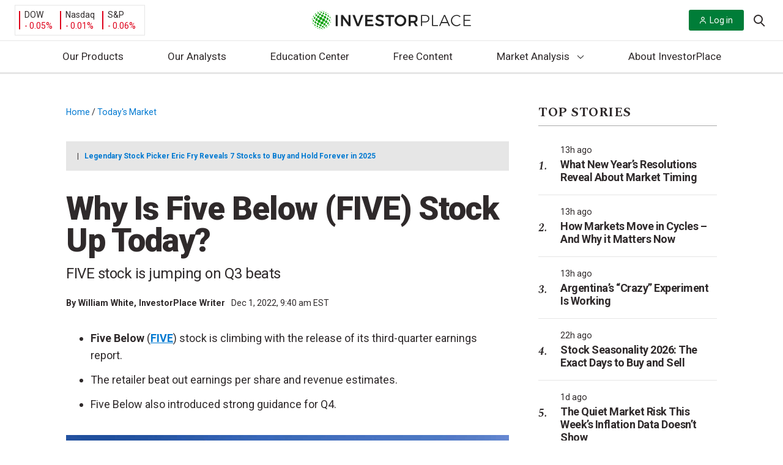

--- FILE ---
content_type: text/html; charset=UTF-8
request_url: https://investorplace.com/2022/12/why-is-five-below-five-stock-up-today/?utm_source=stocknews&utm_medium=editorial
body_size: 55259
content:
<!DOCTYPE html>
<html lang="en-US">

<head>
	<title>
		Why Is Five Below (FIVE) Stock Up Today? | InvestorPlace	</title>

	<link rel="profile" href="http://gmpg.org/xfn/11" />
	
	<meta http-equiv="Content-Type" content="text/html; charset=UTF-8">
	<meta http-equiv="X-UA-Compatible" content="IE=edge">
	<meta http-equiv="Content-Type" content="text/html; charset=UTF-8" />
	<meta name="viewport" content="width=device-width, initial-scale=1.0">
	<meta name="google-site-verification" content="bm2mM1Hm4u4DdVlNkg8C9q-VI9W8vqFMFk3m6qfvBCo" />
	<link rel="alternate" type="application/rss+xml" title="InvestorPlace RSS Feed" href="https://investorplace.com/feed/" />
	<link rel="alternate" type="application/atom+xml" title="InvestorPlace Atom Feed" href="https://investorplace.com/feed/atom/" />
	<link rel="pingback" href="https://investorplace.com/xmlrpc.php" />
	<link rel="dns-prefetch" href="//se.monetate.net" />
	<link rel="dns-prefetch" href="//www.googletagmanager.com" />
	<link rel="dns-prefetch" href="//www.google-analytics.com" />
	<link rel="dns-prefetch" href="//api.cloudquote.net" />

	
			<!-- Osano Cookies Consent Script start -->
	<script src="https://cmp.osano.com/AzydZ7TEJc3cu8mk6/42852686-4119-4ea9-babb-2ce0393c007c/osano.js"></script>
	<!-- Osano Cookies Consent Script end -->

	<style>
		.ipm-osano-js {
			display: none;
		}

		.osano-cm-dialog {
			align-items: flex-start;
			background-color: #e6e6e6;
			color: #000;
			max-height: 80vh;
		}

		.osano-cm-link {
			color: #0079d1;
			text-decoration: none;
		}

		.osano-cm-link:hover,
		.osano-cm-link:focus {
			color: #0079d1;
			text-decoration: underline;
		}

		.osano-cm-content__message {
			margin-bottom: 1.5em;
			padding-bottom: 0;
		}

		.osano-cm-close {
			background-color: #757575;
			border-color: #757575;
			stroke: #fff;
			padding: 3px;
		}

		.osano-cm-dialog__close:hover {
			stroke: #fff;
		}

		.osano-cm-widget {
			display: none;
		}

		.osano-cm-dialog__content.osano-cm-content span, .osano-cm-dialog__content.osano-cm-content p {
			float: left;
			clear: both;
			display: block;
		}
		.osano-cm-storage-policy {
			display: inline-block;
			float: left;
			clear: both;
		}
		ul.osano-cm-dialog__list.osano-cm-list {
			display: flex;
			flex-direction: column;
			padding: 0 0 15px 40px;
			margin: 0 0 15px;
		}
		.osano-cm-drawer-links__link {
			display: block;
			padding-bottom: 8px;
		}
		.osano-cm-drawer-links {
			margin: 0;
			padding-bottom: 2em;
			padding-top: 0.5em;
		}
		p.osano-cm-content__usage-list.osano-cm-usage-list {
			margin-top: 0;
		}
		.osano-cm-dialog--type_bar .osano-cm-dialog__list .osano-cm-label {
			padding-top: 0;
			font-weight: 700;
			padding-left: 5px;
		}
		.osano-cm-button {
			border-radius: 0.25em;
			border-style: solid;
			border-width: thin;
			cursor: pointer;
			flex: 1 1 auto;
			font-size: 1em;
			font-weight: 700;
			line-height: 1;
			margin: 0.125em;
			min-width: 6em;
			padding: 0.75em 0.75em;
			transition-duration: .2s;
			transition-property: background-color;
			transition-timing-function: ease-out;
		}
		.osano-cm-button {
			background-color: #fff;
			border-color: #0079d1;
			color: #0079d1;
		}
		.osano-cm-button:focus, .osano-cm-button:hover {
			background-color: #0079d1;
			color: #fff;
		}
		.osano-cm-toggle__switch:hover {
			cursor: pointer;
			background-color: #757575 !important;
			border: 2px solid #ababab !important;
		}
		.osano-cm-toggle__switch {
		background-color: #ababab;
		}
		.osano-cm-toggle__input:checked + .osano-cm-toggle__switch {
			background-color: #0079D1;
			border-color: #0079D1;
		}
		.osano-cm-content__message.osano-cm-message::before {
			content: "Manage your Cookie Preferences";
			display: block;
			padding: 0 0 0.75rem;
			font-size: 1.55rem;
			font-weight: bold;
		}

		.osano-cm-toggle__input:disabled:checked + .osano-cm-toggle__switch,
		.osano-cm-toggle__input:disabled:checked:focus + .osano-cm-toggle__switch,
		.osano-cm-toggle__input:disabled:checked:hover + .osano-cm-toggle__switch {
			background-color: #0079D1;
			border-color: #0079D1;
		}

		@media (min-width: 768px) {

			.osano-cm-dialog {
				padding-right: 2.5em;
			}
		}

		/* Desktop */
		@media (min-width: 1024px) {

			.osano-cm-dialog__content.osano-cm-content span, .osano-cm-dialog__content.osano-cm-content p {
				max-width: 75%;
				float: left;
				clear: both;
				display: block;
			}

			ul.osano-cm-dialog__list.osano-cm-list {
				display: flex;
				flex-direction: column;
				padding: 0 0 50px 20px;
				margin: 0 20px 20px;
			}
		}
	</style>

	<script>
		window.hasMarketingConsent = true;

		/**
		 * Enable/isable script loaing.
		 *
		 * @param {string} consentProperty Consent type.
		 * @param {string} consentValue    Consent value.
		 */
		const toggleScript = ( consentProperty, consentValue ) => {

			// Get all the scripts with the current consent type.
			const allScripts = document.querySelectorAll( "script[data-osano='" + consentProperty + "']" );
			if ( ! allScripts.length ) {
				return;
			}

			// Loop through all the found scripts and toggle their
			allScripts.forEach( ( script ) => {

				// Flag variable to check if the script should be replaced.
				let shouldReplaceScript = false;

				// Create the clone of the replaceable script.
				const newScript = document.createElement('script');
				newScript.textContent = script.textContent;
				newScript.src = script.src;

				/**
				 * If the current consent type is already accepted, allow the script to load.
				 * If not, then don't load the script.
				 */
				if ( 'ACCEPT' === consentValue ) {

					shouldReplaceScript = true;

					newScript.type = 'text/javascript';
					newScript.className = '';

				} else if ( 'DENY' === consentValue ) {

					shouldReplaceScript = false;

					script.type = 'text/plain';
					script.className = 'ipm-osano-js';
				}

				// Replace the new script node with the current script.
				if ( shouldReplaceScript ) {
					document.body.appendChild( newScript );
				}
			} );
		};

		/**
		 * Check user's consent.
		 */
		const checkConsent = () => {

			const consent = window.Osano.cm.getConsent();
			for ( const property in consent ) {

				// Skip essential scripts.
				if ( 'ESSENTIAL' === property ) {
					continue;
				}

				setTimeout(() => {
					toggleScript( property, consent[ property ] );
				}, 0);
			}
		};

		/**
		 * Osano initiliazed event.
		 */
		// Osano.cm.addEventListener( 'osano-cm-initialized', () => {
		// 	if ( window.Osano.cm.countryCode === 'us' ) {
		// 		window.Osano.cm.hideDialog();
		// 	}
		// } );

		/**
		 * Check consent interaction by Osano's consent saved event.
		 */
		const checkConsentInteraction = () => {

			Osano.cm.addEventListener('osano-cm-consent-saved', () => {
				checkConsent();
			} );
		};

		if ( 'complete' === document.readyState ) {
			checkConsentInteraction();
		} else {

			document.onreadystatechange = function () {

				if ( 'complete' === document.readyState ) {
					checkConsentInteraction();
				}
			}
		}
	</script>
	<link rel="preconnect" href="https://fonts.gstatic.com" crossorigin><link rel="preload" as="style" href="https://fonts.googleapis.com/css?family=Roboto:400,400i,700,900&#038;display=swap" /><link rel="stylesheet" href="https://fonts.googleapis.com/css?family=Roboto:400,400i,700,900&#038;display=swap" media="print" onload="this.media='all'" /><noscript><link rel="stylesheet" href="https://fonts.googleapis.com/css?family=Roboto:400,400i,700,900&#038;display=swap" /></noscript><link rel="preload" as="style" href="https://fonts.googleapis.com/css?family=Spectral:400,400i,700,700i&#038;display=swap" /><link rel="stylesheet" href="https://fonts.googleapis.com/css?family=Spectral:400,400i,700,700i&#038;display=swap" media="print" onload="this.media='all'" /><noscript><link rel="stylesheet" href="https://fonts.googleapis.com/css?family=Spectral:400,400i,700,700i&#038;display=swap" /></noscript>	<!-- Begin Monetate ExpressTag Sync v8.1. Place at start of document head. DO NOT ALTER. -->
	<script data-osano="MARKETING" type="text/plain" class="ipm-osano-js">var monetateT = new Date().getTime();</script>
	<script type="text/plain" data-osano="MARKETING" class="ipm-osano-js"
	        src="//se.monetate.net/js/2/a-64c35d56/p/investorplace.com/entry.js" defer></script> 	<!-- End Monetate tag. -->
	<script data-osano="MARKETING" type="text/plain" class="ipm-osano-js">
		var ipmMonetateData = {
			pageType: "post",
			apiSubmitURL: "https://investorplace.com/wp-json/ipm/v1/doe-form-submit/"
		};
		window.monetateQ = window.monetateQ || [];
		window.monetateQ.push([
			"setPageType",
			ipmMonetateData.pageType
		]);
		window.monetateQ.push([
			"addBreadcrumbs",
			["Home","Today's Market"]		]);
		window.monetateQ.push([
			"trackData"
		]);
		window.experimentPageType = ipmMonetateData.pageType;
	</script>
		<script>
		const IPMLoaderQueue = [];

		// Check that the dom is loaded and ready.
		window.IPMPageReady = function( fn ) {
			if ( document.attachEvent ? 'complete' === document.readyState : 'loading' !== document.readyState ) {
				fn();
			} else {
				document.addEventListener( 'load', fn );
			}
		};
	</script>
	<meta name='robots' content='index, follow, max-image-preview:large, max-snippet:-1, max-video-preview:-1' />

	<!-- This site is optimized with the Yoast SEO plugin v25.6 - https://yoast.com/wordpress/plugins/seo/ -->
	<meta name="description" content="Five Below (FIVE) stock is climbing higher on Thursday following the release of its earnings report for the third quarter of 2022." />
	<link rel="canonical" href="https://investorplace.com/2022/12/why-is-five-below-five-stock-up-today/" />
	<meta property="og:locale" content="en_US" />
	<meta property="og:type" content="article" />
	<meta property="og:title" content="Why Is Five Below (FIVE) Stock Up Today?" />
	<meta property="og:description" content="Five Below (FIVE) stock is climbing higher on Thursday following the release of its earnings report for the third quarter of 2022." />
	<meta property="og:url" content="https://investorplace.com/2022/12/why-is-five-below-five-stock-up-today/" />
	<meta property="og:site_name" content="InvestorPlace" />
	<meta property="article:publisher" content="https://www.facebook.com/investorplace" />
	<meta property="article:published_time" content="2022-12-01T14:40:02+00:00" />
	<meta property="article:modified_time" content="2022-12-01T19:50:57+00:00" />
	<meta property="og:image" content="https://investorplace.com/wp-content/uploads/2019/07/FIVE1600.jpg" />
	<meta property="og:image:width" content="1600" />
	<meta property="og:image:height" content="900" />
	<meta property="og:image:type" content="image/jpeg" />
	<meta name="author" content="William White" />
	<meta name="twitter:card" content="summary" />
	<meta name="twitter:title" content="Why Is Five Below (FIVE) Stock Up Today?" />
	<meta name="twitter:description" content="Five Below (FIVE) stock is climbing higher on Thursday following the release of its earnings report for the third quarter of 2022." />
	<meta name="twitter:image" content="https://investorplace.com/wp-content/uploads/2019/07/FIVE1600.jpg" />
	<meta name="twitter:creator" content="@InvestorPlace" />
	<meta name="twitter:site" content="@InvestorPlace" />
	<meta name="twitter:label1" content="Written by" />
	<meta name="twitter:data1" content="William White" />
	<meta name="twitter:label2" content="Est. reading time" />
	<meta name="twitter:data2" content="2 minutes" />
	<!-- / Yoast SEO plugin. -->


<link rel='dns-prefetch' href='//assets.stansberryresearch.com' />
<link rel='dns-prefetch' href='//investorplace.com' />
<link rel='dns-prefetch' href='//www.youtube.com' />
<link rel='stylesheet' id='wp-block-library-css' href='https://investorplace.com/wp-includes/css/dist/block-library/style.min.css?ver=6.6.2' type='text/css' media='all' />
<style id='co-authors-plus-coauthors-style-inline-css' type='text/css'>
.wp-block-co-authors-plus-coauthors.is-layout-flow [class*=wp-block-co-authors-plus]{display:inline}

</style>
<style id='co-authors-plus-avatar-style-inline-css' type='text/css'>
.wp-block-co-authors-plus-avatar :where(img){height:auto;max-width:100%;vertical-align:bottom}.wp-block-co-authors-plus-coauthors.is-layout-flow .wp-block-co-authors-plus-avatar :where(img){vertical-align:middle}.wp-block-co-authors-plus-avatar:is(.alignleft,.alignright){display:table}.wp-block-co-authors-plus-avatar.aligncenter{display:table;margin-inline:auto}

</style>
<style id='co-authors-plus-image-style-inline-css' type='text/css'>
.wp-block-co-authors-plus-image{margin-bottom:0}.wp-block-co-authors-plus-image :where(img){height:auto;max-width:100%;vertical-align:bottom}.wp-block-co-authors-plus-coauthors.is-layout-flow .wp-block-co-authors-plus-image :where(img){vertical-align:middle}.wp-block-co-authors-plus-image:is(.alignfull,.alignwide) :where(img){width:100%}.wp-block-co-authors-plus-image:is(.alignleft,.alignright){display:table}.wp-block-co-authors-plus-image.aligncenter{display:table;margin-inline:auto}

</style>
<style id='safe-svg-svg-icon-style-inline-css' type='text/css'>
.safe-svg-cover{text-align:center}.safe-svg-cover .safe-svg-inside{display:inline-block;max-width:100%}.safe-svg-cover svg{fill:currentColor;height:100%;max-height:100%;max-width:100%;width:100%}

</style>
<link rel='stylesheet' id='investorplace_frontend-css-css' href='https://investorplace.com/wp-content/mu-plugins/investorplace/dist/css/frontend-style.css?ver=20251121' type='text/css' media='all' />
<link rel='stylesheet' id='twitter-posts-style-css' href='https://investorplace.com/wp-content/plugins/twitter-posts/assets/css/twitter-posts.css?ver=1.1.0' type='text/css' media='all' />
<link rel='stylesheet' id='twitter-posts-style-ipm-css' href='https://investorplace.com/wp-content/plugins/twitter-posts/assets/css/twitter-posts-ipm.css?ver=1.1.0' type='text/css' media='all' />
<link rel='stylesheet' id='ep_general_styles-css' href='https://investorplace.com/wp-content/plugins/elasticpress/dist/css/general-styles.css?ver=66295efe92a630617c00' type='text/css' media='all' />
<link rel='stylesheet' id='investorplace-styles-global-css' href='https://investorplace.com/wp-content/themes/InvestorPlaceV2/dist/css/globalStyles.css?ver=20250721' type='text/css' media='all' />
<link rel='stylesheet' id='investorplace-article-css' href='https://investorplace.com/wp-content/themes/InvestorPlaceV2/dist/css/article.css?ver=20250721' type='text/css' media='all' />
<link rel='stylesheet' id='ipm-lightbox-house-ad-style-css' href='https://investorplace.com/wp-content/themes/InvestorPlaceV2/dist/css/lightboxHouseAdStyle.css?ver=20250721' type='text/css' media='all' />
<link rel='stylesheet' id='youtube-shorts-theme-styles-css' href='https://investorplace.com/wp-content/themes/InvestorPlaceV2/dist/css/youtube-shorts.css?ver=4d8eab3845cfb85841b4' type='text/css' media='all' />
<script type="text/javascript" src="https://assets.stansberryresearch.com/js/sr-container.js?ver=1.0" id="marketwise-pixel-js"></script>
<script defer id="ipm_loader-js" src="https://investorplace.com/wp-content/themes/InvestorPlaceV2/dist/js/ipmLoader.js?ver=2a952556eae8b8510e33" data-osano="ESSENTIAL" type="text/javascript"></script><script defer id="jquery-core-js" src="https://investorplace.com/wp-includes/js/jquery/jquery.min.js?ver=3.7.1" data-osano="ESSENTIAL" type="text/javascript"></script><link rel="https://api.w.org/" href="https://investorplace.com/wp-json/" /><link rel="alternate" title="JSON" type="application/json" href="https://investorplace.com/wp-json/wp/v2/posts/2310690" /><link rel="EditURI" type="application/rsd+xml" title="RSD" href="https://investorplace.com/xmlrpc.php?rsd" />
<meta name="generator" content="WordPress 6.6.2" />
<link rel='shortlink' href='https://investorplace.com/?p=2310690' />
<link rel="alternate" title="oEmbed (JSON)" type="application/json+oembed" href="https://investorplace.com/wp-json/oembed/1.0/embed?url=https%3A%2F%2Finvestorplace.com%2F2022%2F12%2Fwhy-is-five-below-five-stock-up-today%2F" />
<link rel="alternate" title="oEmbed (XML)" type="text/xml+oembed" href="https://investorplace.com/wp-json/oembed/1.0/embed?url=https%3A%2F%2Finvestorplace.com%2F2022%2F12%2Fwhy-is-five-below-five-stock-up-today%2F&#038;format=xml" />
<script type="text/javascript" src="//cdn.evgnet.com/beacon/stansberryholdings/alta_prod/scripts/evergage.min.js"></script>

<script>
  (function(h,o,u,n,d) {
    h=h[d]=h[d]||{q:[],onReady:function(c){h.q.push(c)}}
    d=o.createElement(u);d.async=1;d.src=n
    n=o.getElementsByTagName(u)[0];n.parentNode.insertBefore(d,n)
  })(window,document,'script','https://www.datadoghq-browser-agent.com/us1/v6/datadog-rum.js','DD_RUM')
  window.DD_RUM.onReady(function() {
    window.DD_RUM.init({
      clientToken: 'pub1c56e6acc89f57eb3360c86efbb518ab',
      applicationId: '2c9697af-8ea0-4fe1-8c44-d7d4cad20b00',
      // `site` refers to the Datadog site parameter of your organization
      // see https://docs.datadoghq.com/getting_started/site/
      site: 'datadoghq.com',
      service: 'investorplace-public',
      env: 'prod',
      // Specify a version number to identify the deployed version of your application in Datadog
      // version: '1.0.0',
      sessionSampleRate: 100,
      sessionReplaySampleRate: 10,
      trackBfcacheViews: true,
      defaultPrivacyLevel: 'mask-user-input',
    });
  })
</script><meta name='yandex-verification' content='7449d54f0a1869d7' />	<!-- Marfeel analytics start -->
	<script data-osano="ANALYTICS" type="text/plain" class="ipm-osano-js">
		function e(e){var t=!(arguments.length>1&&void 0!==arguments[1])||arguments[1],c=document.createElement("script");c.src=e,t?c.type="module":(c.async=!0,c.type="text/javascript",c.setAttribute("nomodule",""));var n=document.getElementsByTagName("script")[0];n.parentNode.insertBefore(c,n)}function t(t,c,n){var a,o,r;null!==(a=t.marfeel)&&void 0!==a||(t.marfeel={}),null!==(o=(r=t.marfeel).cmd)&&void 0!==o||(r.cmd=[]),t.marfeel.config=n,t.marfeel.config.accountId=c;var i="https://sdk.mrf.io/statics";e("".concat(i,"/marfeel-sdk.js?id=").concat(c),!0),e("".concat(i,"/marfeel-sdk.es5.js?id=").concat(c),!1)}!function(e,c){var n=arguments.length>2&&void 0!==arguments[2]?arguments[2]:{};t(e,c,n)}(window,1442,{} /*config*/);
	</script>

	
			<meta property="mrf:tags" content="Post ID:2310690" />
					<meta property="mrf:tags" content="Ticker:FIVE" />
						<meta property="mrf:tags" content="Content Type:Article(&lt;3)" />
						<meta property="mrf:tags" content="Editor:William White" />
					<meta property="mrf:tags" content="Page Type:Post" />
			<!-- / Marfeel analytics end -->
			<!-- Hide last breadcrumb -->
		<style>
			.breadcrumb-trail .breadcrumb_last {
				display: none;
			}
		</style>
		<link rel="icon" href="https://investorplace.com/wp-content/uploads/2020/07/cropped-ip-512x512-1-1-32x32.png" sizes="32x32" />
<link rel="icon" href="https://investorplace.com/wp-content/uploads/2020/07/cropped-ip-512x512-1-1-192x192.png" sizes="192x192" />
<link rel="apple-touch-icon" href="https://investorplace.com/wp-content/uploads/2020/07/cropped-ip-512x512-1-1-180x180.png" />
<meta name="msapplication-TileImage" content="https://investorplace.com/wp-content/uploads/2020/07/cropped-ip-512x512-1-1-270x270.png" />
		<style type="text/css" id="wp-custom-css">
			.osano-iframe-page,
.osano-iframe-page iframe{
position:relative!important;
min-height:100vh;
}
.publish-date {
	display: none;
}
.newsletters.wrapper.container-fluid .intro {display: none;}		</style>
		</head>

<body class="post-template-default single single-post postid-2310690 single-format-standard redesign test single-article-style">

	
<div class="monetate_lightbox_house_ad js-lightbox-house-ad-variation" data-variation="regular" hidden>
	<div class="lightbox_mask"></div>

	<div class="lightbox-wrapper">
		<a class="lightbox__close" id="js-lightbox-close-btn">
			<span class="screen-reader-text">
				Close Lightbox			</span>

			<svg xmlns="http://www.w3.org/2000/svg" version="1.1" class="icon-close" width="20" height="20" viewBox="0 0 20 20">
				<path fill="#A7A7A7" d="M19.064 2.093L11.16 10l7.905 7.905-1.159 1.159L10 11.158l-7.906 7.905-1.16-1.159L8.84 9.999.936 2.093 2.096.934 10 8.84 17.905.934z"></path>
			</svg>
		</a>

		<div class="lightbox-container">
			<div class="lightbox-content">
				<img class="logo" src="">

				<h1 class="heading"></h1>

				<div class="description"></div>

				<a class="btn-primary" target="_blank" href=""></a>
			</div>

			<div class="lightbox-image">
				<img class="image" src="">
			</div>
		</div>
	</div>
</div>

<div class="monetate_lightbox_house_ad js-lightbox-house-ad-variation" data-variation="doe" hidden>
	<div class="lightbox_mask"></div>

	<div class="lightbox-wrapper">
		<a class="lightbox__close" id="js-lightbox-close-btn">
			<span class="screen-reader-text">
				Close Lightbox			</span>

			<svg xmlns="http://www.w3.org/2000/svg" version="1.1" class="icon-close" width="20" height="20" viewBox="0 0 20 20">
				<path fill="#A7A7A7" d="M19.064 2.093L11.16 10l7.905 7.905-1.159 1.159L10 11.158l-7.906 7.905-1.16-1.159L8.84 9.999.936 2.093 2.096.934 10 8.84 17.905.934z"></path>
			</svg>
		</a>

		<div class="lightbox-logo">
			<img class="logo" src="">
		</div>

		<div class="lightbox-container">
			<div class="lightbox-content">
				<h1 class="heading"></h1>

				<div class="description"></div>
			</div>

			<div class="lightbox-image">
				<img class="image" src="">
			</div>
		</div>

		<form class="lightbox-doe-form" method="post">
			<input name="source" type="hidden" value="">
			<input name="ipmEffortId" type="hidden" value="">
			<input name="ipmPubCode" type="hidden" value="">
			<input name="ipmBrandId" type="hidden" value="">
			<input name="ipmEmailTemplateUrl" type="hidden" value="">
			<input name="ipmEmailSubject" type="hidden" value="">
			<input name="ipmCampaignId" type="hidden" value="">
			<input name="ipmTargetUrl" type="hidden" value="">
			<input name="ipmAssetId" type="hidden" value="">
			<input name="ipmBaseUrl" type="hidden" value="">
			<input name="ipmCoiOptinSource" type="hidden" value="">
			<input name="ipmCoiOptin" type="hidden" value="">
			<input name="ipmAuthOptIn" type="hidden" value="">
			<input name="ipmTransactionType" type="hidden" value="">

			<div class="lightbox-form-fields">
				<label for="exampleInputEmail1">Download the free report here:</label>
				<input class="form-control" name="Email" required="" type="email">
			</div>

			<div class="lightbox-form-button">
				<button class="btn btn-normal btn-primary" type="submit"></button>
			</div>
		</form>

		<p class="lightbox__error js-lightbox__error"></p>
	</div>
</div>

	<a class="skip-link screen-reader-text" href="#main">
		Skip to content	</a>

	<div id="fb-root"></div>
	<div class="hidden" hidden>
		<svg width="0" height="0" class="hidden">
	<symbol xmlns="http://www.w3.org/2000/svg" viewBox="0 0 512 512" id="ios-email-outline">
		<path d="M64 128v256h384V128H64zm192 139.9L93.2 144h325.6L256 267.9zM80 368V154.1l115.1 87.6L127 319l2 2 78.9-69.6L256 288l48.1-36.6L383 321l2-2-68.1-77.4L432 154.1V368H80z"></path>
	</symbol>
	<symbol xmlns="http://www.w3.org/2000/svg" viewBox="0 0 512 512" id="ios-telephone-outline">
		<path d="M415.9 335.5c-14.6-15-56.1-43.1-83.3-43.1-6.3 0-11.8 1.4-16.3 4.3-13.3 8.5-23.9 15.1-29 15.1-2.8 0-5.8-2.5-12.4-8.2l-1.1-1c-18.3-15.9-22.2-20-29.3-27.4l-1.8-1.9c-1.3-1.3-2.4-2.5-3.5-3.6-6.2-6.4-10.7-11-26.6-29l-.7-.8c-7.6-8.6-12.6-14.2-12.9-18.3-.3-4 3.2-10.5 12.1-22.6 10.8-14.6 11.2-32.6 1.3-53.5-7.9-16.5-20.8-32.3-32.2-46.2l-1-1.2c-9.8-12-21.2-18-33.9-18-14.1 0-25.8 7.6-32 11.6-.5.3-1 .7-1.5 1-13.9 8.8-24 20.9-27.8 33.2-5.7 18.5-9.5 42.5 17.8 92.4 23.6 43.2 45 72.2 79 107.1 32 32.8 46.2 43.4 78 66.4 35.4 25.6 69.4 40.3 93.2 40.3 22.1 0 39.5 0 64.3-29.9 26-31.4 15.2-50.6-.4-66.7zm-11.5 55.9c-20 24.2-31.5 24.2-52.3 24.2-20.3 0-51.8-14-84.2-37.3-31-22.4-44.8-32.7-75.9-64.6-32.9-33.7-53.6-61.8-76.4-103.5-24.1-44.1-21.4-63.4-16.5-79.3 2.6-8.5 10.4-17.6 21-24.2.5-.3 1-.7 1.6-1 5.3-3.4 14.1-9.1 23.7-9.1 8 0 15.1 4 21.9 12.3l1 1.2c25.5 31.2 45.4 58.8 30.4 79.2-10.6 14.3-16.2 24-15.3 34 .8 9.7 7.3 17 17.1 28l.7.8c16.1 18.2 20.7 23 27.1 29.5 1.1 1.1 2.2 2.3 3.5 3.6l1.8 1.9c7.4 7.7 11.5 11.9 30.3 28.4l1.1 1c8 7 13.9 12.1 22.5 12.1 8.9 0 18.7-5.6 37.3-17.5 1.9-1.2 4.6-1.9 8-1.9 21.7 0 59.1 24.8 72.2 38.3 12 12.2 18 21.4-.6 43.9z"></path>
	</symbol>
	<symbol xmlns="http://www.w3.org/2000/svg" viewBox="0 0 512 512" id="ios-time-outline">
		<path d="M256 48C141.1 48 48 141.1 48 256s93.1 208 208 208 208-93.1 208-208S370.9 48 256 48zm0 398.7c-105.1 0-190.7-85.5-190.7-190.7 0-105.1 85.5-190.7 190.7-190.7 105.1 0 190.7 85.5 190.7 190.7 0 105.1-85.6 190.7-190.7 190.7z"></path>
		<path d="M256 256h-96v17.3h113.3V128H256z"></path>
	</symbol>
	<symbol xmlns="http://www.w3.org/2000/svg" viewBox="0 0 512 512" id="logo-facebook">
	<path d="M288 192v-38c0-17 4-26 31-26h33V64h-56c-68 0-91 31-91 85v43h-45v64h45v192h83V256h56l8-64h-64z"/>
	</symbol>
	<symbol xmlns="http://www.w3.org/2000/svg" viewBox="0 0 512 512" id="logo-rss">
		<path d="M119.9 336.1c-30.8 0-55.9 25.1-55.9 55.8 0 30.8 25.1 55.6 55.9 55.6 30.9 0 55.9-24.9 55.9-55.6 0-30.7-25-55.8-55.9-55.8z"></path>
		<path d="M64 192v79.9c48 0 94.1 14.2 128 48.1 33.9 33.9 48 79.9 48 128h80c0-139.9-116-256-256-256z"></path>
		<path d="M64 64v79.9c171 0 303.9 133 303.9 304.1H448C448 236.3 276 64 64 64z"></path>
	</symbol>
	<symbol xmlns="http://www.w3.org/2000/svg" viewBox="0 0 512 512" id="logo-twitter">
		<path d="M492 109.5c-17.4 7.7-36 12.9-55.6 15.3 20-12 35.4-31 42.6-53.6-18.7 11.1-39.4 19.2-61.5 23.5C399.8 75.8 374.6 64 346.8 64c-53.5 0-96.8 43.4-96.8 96.9 0 7.6.8 15 2.5 22.1-80.5-4-151.9-42.6-199.6-101.3-8.3 14.3-13.1 31-13.1 48.7 0 33.6 17.2 63.3 43.2 80.7-16-.4-31-4.8-44-12.1v1.2c0 47 33.4 86.1 77.7 95-8.1 2.2-16.7 3.4-25.5 3.4-6.2 0-12.3-.6-18.2-1.8 12.3 38.5 48.1 66.5 90.5 67.3-33.1 26-74.9 41.5-120.3 41.5-7.8 0-15.5-.5-23.1-1.4C62.8 432 113.7 448 168.3 448 346.6 448 444 300.3 444 172.2c0-4.2-.1-8.4-.3-12.5C462.6 146 479 129 492 109.5z"></path>
	</symbol>
	<symbol xmlns="http://www.w3.org/2000/svg" viewBox="0 0 512 512" id="ios-arrow-down">
		<path d="M256,294.1L383,167c9.4-9.4,24.6-9.4,33.9,0s9.3,24.6,0,34L273,345c-9.1,9.1-23.7,9.3-33.1,0.7L95,201.1
	c-4.7-4.7-7-10.9-7-17c0-6.1,2.3-12.3,7-17c9.4-9.4,24.6-9.4,33.9,0L256,294.1z"/>
	</symbol>
	<symbol xmlns="http://www.w3.org/2000/svg" viewBox="0 0 21 20" id="header-search-icon">
		<path d="M19.99 18.58l-4.797-4.809a8.41 8.41 0 001.906-5.342C17.099 3.776 13.33 0 8.688 0 4.04 0 .277 3.776.277 8.429c0 4.653 3.763 8.428 8.41 8.428a8.356 8.356 0 005.329-1.906l4.798 4.804a.83.83 0 001.177 0 .829.829 0 000-1.175zm-11.302-3.4c-3.719 0-6.741-3.029-6.741-6.751 0-3.723 3.022-6.756 6.74-6.756 3.716 0 6.742 3.033 6.742 6.756 0 3.722-3.026 6.75-6.741 6.75z"/>
	</symbol>
</svg>
	</div>
		<script data-osano="ANALYTICS" type="text/plain" class="ipm-osano-js">
		var dataLayer = dataLayer || [];
	</script>
		<script data-osano="ANALYTICS" type="text/plain" class="ipm-osano-js">
		var ipm_ga = {"author":["william-white"],"publish_date":"20221201","category":["todays-market"],"hot_topics":"","post_id":"2310690","publishing_author":"william-white","content_type":"article(<3)","test_variant":"","industries":"","stock_types":"","tickers":["five"]};
	</script>
	
	
		
		<script data-osano="ANALYTICS" type="text/plain" class="ipm-osano-js">
			dataLayer.push({'author': 'William White' });
		</script>

	
	<!-- Google Tag Manager -->
	<noscript><iframe src="https://www.googletagmanager.com/ns.html?id=GTM-N7BC" height="0" width="0" style="display:none;visibility:hidden"></iframe></noscript>
	<script data-osano="ANALYTICS" type="text/plain" class="ipm-osano-js">
	dataLayer.push({
		'gtm.start': new Date().getTime(),
		event: 'gtm.js'
	});
	</script>
	<script async src="https://www.googletagmanager.com/gtm.js?id=GTM-N7BC" data-osano="ANALYTICS" type="text/plain" class="ipm-osano-js"></script>	<!-- End Google Tag Manager -->
	
<!-- Schema.org -->
<script type="application/ld+json">
{
    "@context": "http:\/\/schema.org",
    "@type": "BreadcrumbList",
    "@id": "https:\/\/investorplace.com\/2022\/12\/why-is-five-below-five-stock-up-today\/#breadcrumb",
    "itemListElement": [
        {
            "@type": "ListItem",
            "position": 1,
            "item": {
                "@type": "WebPage",
                "@id": "https:\/\/investorplace.com\/",
                "url": "https:\/\/investorplace.com\/",
                "name": "Home"
            }
        },
        {
            "@type": "ListItem",
            "position": 2,
            "item": {
                "@type": "WebPage",
                "@id": "https:\/\/investorplace.com\/category\/todays-market\/",
                "url": "https:\/\/investorplace.com\/category\/todays-market\/",
                "name": "Today's Market"
            }
        },
        {
            "@type": "ListItem",
            "position": 3,
            "item": {
                "@type": "WebPage",
                "@id": "https:\/\/investorplace.com\/2022\/12\/why-is-five-below-five-stock-up-today\/",
                "url": "https:\/\/investorplace.com\/2022\/12\/why-is-five-below-five-stock-up-today\/",
                "name": "Why Is Five Below (FIVE) Stock Up Today?"
            }
        }
    ]
}
</script>
<!-- Schema.org -->
<script type="application/ld+json">
{
    "@context": "http:\/\/schema.org",
    "@type": "NewsArticle",
    "publisher": {
        "@type": "NewsMediaOrganization",
        "name": "InvestorPlace",
        "url": "https:\/\/investorplace.com",
        "logo": "https:\/\/investorplace.com\/wp-content\/themes\/InvestorPlaceV2\/dist\/images\/ipm-logo.png",
        "sameAs": [
            "https:\/\/www.facebook.com\/investorplace\/",
            "https:\/\/twitter.com\/InvestorPlace",
            "https:\/\/www.linkedin.com\/company\/investorplace-media-llc",
            "https:\/\/www.youtube.com\/channel\/UCT6Mvbk82SuZpLCC6EUNJGA"
        ]
    },
    "mainEntityOfPage": {
        "@type": "WebPage",
        "@id": "https:\/\/investorplace.com\/2022\/12\/why-is-five-below-five-stock-up-today\/"
    },
    "author": [
        {
            "@context": "http:\/\/schema.org",
            "@type": "Person",
            "url": "https:\/\/investorplace.com\/author\/williamwhite\/",
            "name": "William White",
            "sameAs": [
                "https:\/\/investorplace.com\/author\/williamwhite\/"
            ]
        }
    ],
    "headline": "Why Is Five Below (FIVE) Stock Up Today?",
    "datePublished": "2022-12-01T09:40:02-05:00",
    "dateModified": "2022-12-01T14:50:57-05:00",
    "image": {
        "@type": "ImageObject",
        "url": "https:\/\/investorplace.com\/wp-content\/uploads\/2019\/07\/FIVE1600.jpg",
        "height": 900,
        "width": 1600
    },
    "articleBody": "Five Below (FIVE) stock is climbing with the release of its third-quarter earnings report.The retailer beat out earnings per share and revenue estimates.Five Below also introduced strong guidance for Q4. Source: Jonathan Weiss \/ Shutterstock.com Five Below (NASDAQ:FIVE) stock is climbing higher on Thursday following the release of its earnings report for the third quarter of 2022. That earnings report starts with the company&#8217;s diluted EPS of 29 cents. That&#8217;s better than the 15 cents per share Wall Street had expected for the quarter, even if it is a drop from the 43 cents reported in Q3 2021. Adding to that is the discount retailer&#8217;s revenue of $645 million. That&#8217;s more good news for FIVE stock compared to analysts&#8217; revenue estimate of $614 million. It&#8217;s also a 6.2% year-over-year (YOY) increase from $607.6 million. Joel Anderson, President and CEO of Five Below, said the following in the earnings report: &#8220;We delivered third quarter results that were better than our guidance in spite of the difficult macro environment and challenging year-over-year comparison. Our performance was driven by ticket and transaction metrics that improved throughout the quarter, disciplined expense management and continued focus on our long-term Triple Double vision.&#8221; Q4 Guidance Is Also Boosting FIVE Stock FIVE stock is also gaining thanks to a strong outlook for the upcoming quarter. Specifically, the company expects diluted EPS to range from $2.93 to $3.09 on revenue of between $1.08 billion and $1.11 billion. To put that in perspective, Wall Street&#8217;s guidance has diluted EPS and revenue coming in at $2.93 and $1.07 billion, respectively. FIVE stock is up 10.7% as of Thursday morning. Investors seeking more stock market news today are in the right place! InvestorPlace is home to all of the latest stock market news for Thursday! Among that is what has shares of Splunk\u00a0(NASDAQ:SPLK) stock climbing, this morning&#8217;s biggest pre-market stock movers and more. You can find all of this news at the following links! More Thursday Stock Market News SPLK Stock Alert: What to Know as Splunk Extends Partnership With Amazon Today\u2019s Biggest Pre-Market Stock Movers: 10 Top Gainers and Losers on Thursday 7 Key Takeaways From Fed Chair Jerome Powell\u2019s Speech Today On the date of publication, William White did not hold (either directly or indirectly) any positions in the securities mentioned in this article. The opinions expressed in this article are those of the writer, subject to the InvestorPlace.com\u00a0Publishing Guidelines.",
    "articleSection": "Today's Market",
    "description": "Five Below (FIVE) stock is climbing higher on Thursday following the release of its earnings report for the third quarter of 2022.",
    "about": [
        {
            "@type": "Corporation",
            "name": "Five Below Inc",
            "tickerSymbol": "NASDAQ FIVE"
        }
    ]
}
</script>
	<header class="site-header" role="banner">
		<div class="global-header" qa-global-header-ip-com>
			<div class="container-fluid global-header-wrapper">
				<div class="flex-row flex-vertically-center">
					<div class="col-xs-12 col-md-4 tablet markets">

						<div class="markets-wrap">
							<div class="today-market">
								<ul>
									<li>
	<div id="market-data-ticker-SPX" class="item market-data-ticker-DIA">
		<div class="top">
			<a href="https://investorplace.com/stock-quotes/dia-stock-quote/"
			   aria-label="Dow Industrials SPDR">DOW</a>
			<span class="percentage market-data-ticker-DIA-change"></span>
		</div>
		<div class="bottom">
			<span><span class="market-data-ticker-DIA-value"></span> /</span>
			<span class="market-data-ticker-DIA-changeval"></span>
		</div>
	</div>
</li>
									<li>
	<div id="market-data-ticker-SPX" class="item market-data-ticker-QQQ">
		<div class="top">
			<a href="https://investorplace.com/stock-quotes/qqq-stock-quote/"
			   aria-label="QQQ Stock Quote of Nasdaq ETF">Nasdaq</a>
			<span class="percentage market-data-ticker-QQQ-change"></span>
		</div>
		<div class="bottom">
			<span><span class="market-data-ticker-QQQ-value"></span> /</span>
			<span class="market-data-ticker-QQQ-changeval"></span>
		</div>
	</div>
</li>
									<li>
	<div id="market-data-ticker-SPX" class="item market-data-ticker-SPX">
		<div class="top">
			<a href="https://investorplace.com/stock-quotes/spx-stock-quote/"
			   aria-label="SPX Stock Quote of S&amp;P Standard &amp; Poor&#039;s">S&amp;P</a>
			<span class="percentage market-data-ticker-SPX-change"></span>
		</div>
		<div class="bottom">
			<span><span class="market-data-ticker-SPX-value"></span> /</span>
			<span class="market-data-ticker-SPX-changeval"></span>
		</div>
	</div>
</li>
								</ul>
							</div>
						</div>
					</div>

					<div class="col-xs-3 col-md-4 nav-mobile-bt">
						<a href="#primary-menu" aria-controls="primary-menu" class="nav-toggle">
							<span></span>
							<span class="screen-reader-text">Primary Menu</span>
							<span aria-hidden="true">☰</span>
						</a>
					</div>

					<div class="col-xs-6 col-md-4 col-max-4 logo">
													<a href="https://investorplace.com" aria-label="Go to homepage">
								<svg class="header-logo-title__image" width="261" height="32" viewBox="0 0 261 32" fill="none" xmlns="http://www.w3.org/2000/svg">
<path d="M38.8652 7.49652H42.2492V25.7517H38.8652V7.49652ZM60.0112 7.49652H63.3142V25.7517H60.0921L50.9278 13.1733V25.7517H47.6248V7.49652H50.8469L60.0112 20.0749V7.49652ZM66.5201 7.49652H70.2279L75.4578 21.8955L80.7685 7.49652H84.3144L77.1417 25.7517H73.5957L66.5201 7.49652ZM87.4232 7.49652H100.457V10.5418H90.8072V15.0601H99.5019V18.1054H90.8072V22.7064H100.781V25.7517H87.4232V7.49652ZM113.637 10.8563C112.666 10.5253 111.872 10.3598 111.063 10.3598C110.253 10.3598 109.622 10.5253 109.136 10.8563C108.65 11.1873 108.407 11.601 108.407 12.1803C108.407 12.6768 108.569 13.0906 108.893 13.4216C109.217 13.7526 109.622 14.0009 110.188 14.2491C110.674 14.4974 111.403 14.7456 112.196 14.9939C113.41 15.3249 114.366 15.7387 115.175 16.0697C115.985 16.4007 116.616 16.98 117.183 17.7082C117.75 18.453 117.993 19.3467 117.993 20.5052C117.993 21.6638 117.669 22.5575 117.102 23.385C116.535 24.2125 115.742 24.858 114.689 25.2718C113.637 25.6855 112.52 25.9338 111.144 25.9338C109.767 25.9338 108.407 25.6855 107.047 25.1063C105.752 24.6098 104.554 23.865 103.582 22.9713L105.023 20.0087C105.914 20.8362 106.95 21.4817 108.083 21.9782C109.217 22.4747 110.253 22.723 111.225 22.723C112.196 22.723 112.908 22.5575 113.475 22.1437C114.042 21.73 114.285 21.2334 114.285 20.588C114.285 20.0915 114.123 19.5949 113.799 19.2639C113.475 18.9329 113.07 18.6847 112.504 18.4364C112.018 18.1882 111.289 18.0226 110.415 17.6916C109.201 17.3606 108.245 16.9469 107.436 16.6159C106.626 16.2848 105.995 15.7056 105.509 15.0601C104.942 14.3153 104.699 13.4216 104.699 12.2631C104.699 11.1873 104.942 10.2936 105.509 9.46603C106.076 8.6385 106.869 8.07578 107.841 7.66202C108.893 7.24826 110.01 7 111.386 7C112.52 7 113.718 7.16551 114.851 7.49652C115.985 7.82753 117.021 8.32404 117.912 8.88676L116.471 12.1803C115.499 11.6838 114.609 11.27 113.637 10.8563ZM120.146 7.49652H134.702V10.6246H129.148V25.7517H125.683V10.608H120.13V7.49652H120.146ZM149.987 8.473C151.428 9.30052 152.561 10.4425 153.452 11.8493C154.261 13.2395 154.747 14.8946 154.747 16.6159C154.747 18.3371 154.342 19.9094 153.452 21.3824C152.642 22.7726 151.444 23.9312 149.987 24.7587C148.546 25.5862 146.926 26 145.162 26C143.397 26 141.778 25.5862 140.337 24.7587C138.896 23.9312 137.762 22.7892 136.872 21.3824C136.062 19.9922 135.576 18.3371 135.576 16.6159C135.576 14.8946 135.981 13.3223 136.872 11.8493C137.681 10.4591 138.879 9.30052 140.337 8.473C141.794 7.64547 143.397 7.23171 145.162 7.23171C146.926 7.23171 148.546 7.66202 149.987 8.473ZM142.182 11.1873C141.211 11.7666 140.499 12.5113 139.932 13.4051C139.365 14.3981 139.122 15.3746 139.122 16.5331C139.122 17.6916 139.365 18.7509 139.932 19.6611C140.499 20.6542 141.227 21.3824 142.182 21.9617C143.073 22.5409 144.109 22.7892 145.243 22.7892C146.295 22.7892 147.331 22.5409 148.222 21.9617C149.112 21.3824 149.825 20.6376 150.391 19.6611C150.958 18.6681 151.201 17.6916 151.201 16.5331C151.201 15.3746 150.958 14.3153 150.391 13.4051C149.825 12.4948 149.096 11.6838 148.222 11.1873C147.331 10.608 146.295 10.3598 145.243 10.3598C144.109 10.3763 143.073 10.608 142.182 11.1873ZM169.773 25.7517L166.712 20.3232H162.049V25.669H158.665V7.49652H166.065C168.396 7.49652 170.161 8.07578 171.456 9.13502C172.752 10.2108 173.302 11.7666 173.302 13.7361C173.302 15.1263 172.978 16.3676 172.412 17.3606C171.764 18.3537 170.971 19.0819 169.756 19.6611L173.691 25.669H169.756L169.773 25.7517ZM161.968 17.2779H165.984C167.279 17.2779 168.234 17.0296 168.963 16.4503C169.611 15.8711 170.015 15.0601 170.015 13.9016C170.015 12.743 169.692 11.9321 168.963 11.4355C168.315 10.8563 167.279 10.608 165.984 10.608H161.968V17.2779ZM190.757 8.90331C191.971 9.97909 192.521 11.4521 192.521 13.3389C192.521 15.3084 191.874 16.8807 190.757 17.9399C189.542 19.0157 187.858 19.5784 185.608 19.5784H180.783V25.5035H179.018V7.34756H185.608C187.777 7.34756 189.542 7.92683 190.757 8.90331ZM189.461 16.8807C190.352 16.0531 190.821 14.9939 190.821 13.4216C190.821 11.9486 190.336 10.8728 189.461 10.0453C188.571 9.21777 187.211 8.88676 185.527 8.88676H180.783V18.0226H185.527C187.211 18.0392 188.506 17.7082 189.461 16.8807ZM197.023 7.34756H198.787V23.9643H206.673V25.6028H197.104V7.34756H197.023ZM224.516 25.6028L222.427 20.7535H212.534L210.445 25.6028H208.599L216.647 7.43031H218.492L226.54 25.6028H224.516ZM213.182 19.115H221.714L217.456 9.25087L213.182 19.115ZM240.286 9.39983C239.315 8.98606 238.359 8.82056 237.388 8.82056C236.028 8.82056 234.732 9.15157 233.599 9.81359C232.466 10.4756 231.51 11.3693 230.863 12.6106C230.215 13.7692 229.81 15.0767 229.81 16.4835C229.81 17.8737 230.134 19.115 230.863 20.3563C231.51 21.5148 232.466 22.4085 233.599 23.1533C234.732 23.8153 236.011 24.2291 237.388 24.2291C238.359 24.2291 239.315 24.0636 240.286 23.6498C241.257 23.2361 242.051 22.7395 242.779 22.0113L243.832 23.1699C242.941 23.9974 241.905 24.6429 240.772 25.1394C239.638 25.6359 238.44 25.8841 237.307 25.8841C235.623 25.8841 234.085 25.4704 232.644 24.6429C231.203 23.8153 230.15 22.6733 229.26 21.2666C228.45 19.8763 228.045 18.304 228.045 16.5828C228.045 14.8615 228.45 13.372 229.341 11.9817C230.15 10.5915 231.267 9.43293 232.725 8.6054C234.166 7.77788 235.704 7.36411 237.388 7.36411C238.602 7.36411 239.719 7.61237 240.853 8.02613C241.986 8.52265 242.941 9.10192 243.832 9.91289L242.779 11.1376C242.051 10.3929 241.241 9.81359 240.286 9.39983ZM248.641 7.34756H260.541V8.98606H250.406V15.4904H259.489V17.1289H250.406V23.9477H260.865V25.5862H248.641V7.34756Z" fill="#212121"/>
<path d="M31.3505 14.3755C31.3667 14.6507 31.3829 15.1201 31.2857 15.1687C31.1077 15.1201 30.9458 13.5337 31.1077 13.4365H31.1239C31.2534 13.4689 31.3343 14.0355 31.3505 14.3755Z" fill="#00A000"/>
<path d="M16.959 13.1775C16.7485 15.4763 13.8346 16.3343 12.4424 14.505C11.3092 13.0156 12.1996 10.6036 14.4659 10.4902C16.3438 10.6036 17.0561 12.1253 16.959 13.1775Z" fill="#00A000"/>
<path d="M14.1103 18.034C14.0456 18.7949 13.4952 20.1223 11.8116 20.2195C9.41565 20.09 8.65479 17.176 10.1441 15.8C10.7269 15.282 11.3421 15.2496 11.6497 15.2334C13.4952 15.3305 14.2075 16.9332 14.1103 18.034Z" fill="#00A000"/>
<path d="M21.4764 15.9942C21.4116 16.7875 20.8288 18.1797 19.1128 18.2768C16.555 18.1473 15.9075 15.1686 17.5749 13.7602C18.1901 13.2422 18.8052 13.2098 19.1128 13.1936C21.0069 13.3069 21.5735 14.9743 21.4764 15.9942Z" fill="#00A000"/>
<path d="M18.7565 20.6727C18.4004 22.7773 15.6969 23.4248 14.4504 21.7088C13.4952 20.3975 14.1104 18.1311 16.4739 18.0178C18.3356 18.115 18.9184 19.6205 18.7565 20.6727Z" fill="#00A000"/>
<path d="M12.1507 10.555C12.0373 11.2349 11.4384 12.4005 9.98138 12.4976C7.90925 12.3843 7.89306 10.0046 9.1072 8.90376C9.68999 8.38572 10.2242 8.35335 10.4832 8.33716C11.9726 8.4181 12.2963 9.74556 12.1507 10.555Z" fill="#00A000"/>
<path d="M18.9993 8.758C19.0155 10.4578 16.8462 11.2187 15.5349 9.97214C14.3532 8.85513 14.9521 6.76681 16.8948 6.66968C18.4165 6.76681 18.9831 7.99714 18.9993 8.758Z" fill="#00A000"/>
<path d="M23.2892 11.2836C23.3864 13.0157 21.6056 13.8737 20.2458 12.7405C18.805 11.5264 19.2259 9.19524 20.9095 9.01717C20.9581 9.01717 21.039 9.01717 21.1038 9.00098C22.6093 9.09811 23.2407 10.4579 23.2892 11.2836Z" fill="#00A000"/>
<path d="M9.34996 15.1687C9.28521 15.8972 8.79955 17.1599 7.4559 17.2409C5.44853 17.1114 5.10857 14.2136 6.53316 13.0642C6.95406 12.7405 7.31021 12.7081 7.55304 12.6919C8.86431 12.7728 9.46328 14.0355 9.34996 15.1687Z" fill="#00A000"/>
<path d="M25.0365 18.6978C24.6642 20.608 22.6406 21.3203 21.7017 19.8634C20.8599 18.5521 21.6369 16.3343 23.4015 16.2209C24.8422 16.3181 25.2308 17.7265 25.0365 18.6978Z" fill="#00A000"/>
<path d="M11.6007 22.4698C11.633 23.9267 10.1437 24.7847 8.80003 23.603C7.47257 22.4212 7.7154 20.3976 9.22093 20.2196C9.2695 20.2196 9.35044 20.2196 9.4152 20.2034C10.7265 20.2843 11.5683 21.4337 11.6007 22.4698Z" fill="#00A000"/>
<path d="M15.8267 24.7199C15.7781 25.2218 15.341 26.1769 14.1269 26.2417C12.4433 26.1607 11.4882 24.1857 12.6052 23.1335C13.0585 22.7126 13.5765 22.6964 13.8031 22.6802C15.1953 22.7449 15.94 23.781 15.8267 24.7199Z" fill="#00A000"/>
<path d="M22.1549 23.101C21.6044 24.6713 19.5485 25.3835 18.7715 23.8942C18.1563 22.7286 19.0628 20.9641 20.7303 20.8669C21.8797 20.8831 22.5758 21.9354 22.1549 23.101Z" fill="#00A000"/>
<path d="M14.6774 6.50773C14.5965 7.00958 14.0946 7.9647 12.7995 8.02946C11.1807 7.93233 10.9702 6.31347 12.0225 5.32597C12.5567 4.82413 13.0747 4.80794 13.2852 4.79175C14.4184 4.8565 14.7907 5.82781 14.6774 6.50773Z" fill="#00A000"/>
<path d="M7.18189 19.9604C7.19808 20.1223 7.26284 21.5631 6.06488 21.6602C4.41365 21.5469 3.71755 18.8758 4.75361 18.0016C5.01263 17.7912 5.25546 17.775 5.41734 17.7588C6.53435 17.8397 7.11714 19.0862 7.18189 19.9604Z" fill="#00A000"/>
<path d="M26.9959 13.906C27.0282 15.4601 25.7655 16.3019 24.7457 15.4115C23.5477 14.3593 23.7096 11.8177 25.3123 11.7043C26.3645 11.7691 26.9635 12.8861 26.9959 13.906Z" fill="#00A000"/>
<path d="M18.9988 26.7921C18.9826 26.8407 18.5455 27.8929 17.3961 27.9577C16.182 27.8767 15.7611 26.436 16.7 25.5941C17.1695 25.1732 17.6551 25.1571 17.8656 25.1409C19.0635 25.2218 19.2416 26.1446 18.9988 26.7921Z" fill="#00A000"/>
<path d="M20.0999 4.92117C20.1808 5.32589 20.0837 6.11913 19.08 6.16769C17.6392 6.08675 16.9755 4.53265 17.7525 3.77179C18.0116 3.52896 18.303 3.51277 18.4325 3.49658C19.3228 3.56134 19.9704 4.37076 20.0999 4.92117Z" fill="#00A000"/>
<path d="M8.33073 8.11044C8.15266 8.61229 7.55368 9.55122 6.58237 9.61598C5.33585 9.51884 5.57868 7.80286 6.6795 6.86392C7.16515 6.44302 7.53749 6.42683 7.68319 6.41064C8.54118 6.4754 8.58975 7.44671 8.33073 8.11044Z" fill="#00A000"/>
<path d="M5.43276 12.449C5.30325 13.0317 4.86616 14.0516 3.97579 14.1164C2.6807 14.0031 2.8264 11.6557 3.89485 10.7492C4.20243 10.4901 4.42907 10.474 4.59095 10.4578C5.40038 10.5387 5.62702 11.5424 5.43276 12.449Z" fill="#00A000"/>
<path d="M24.1468 6.88001C24.5029 7.98083 23.6773 8.66075 22.6251 8.11034C21.4109 7.4628 21.0224 5.58493 22.0423 5.30972C22.107 5.29353 22.2042 5.29353 22.2689 5.27734C23.224 5.3421 23.9363 6.24866 24.1468 6.88001Z" fill="#00A000"/>
<path d="M10.0796 26.3387C10.0958 26.3873 10.4196 27.4395 9.5454 27.4881C8.34745 27.4233 7.08474 25.6264 7.78085 24.9789C7.94273 24.817 8.15318 24.8008 8.28269 24.8008C9.20544 24.8493 9.88536 25.7235 10.0796 26.3387Z" fill="#00A000"/>
<path d="M27.3692 21.3364C26.916 22.5991 25.5885 23.3438 25.1514 22.3077C24.7143 21.304 25.5237 19.4747 26.7055 19.3938C27.6283 19.4747 27.6444 20.5756 27.3692 21.3364Z" fill="#00A000"/>
<path d="M24.245 25.2864C23.5975 26.4034 22.2053 26.9862 21.9463 26.0311C21.7034 25.1569 22.6586 23.7323 23.7917 23.6514C24.6336 23.7161 24.6821 24.5579 24.245 25.2864Z" fill="#00A000"/>
<path d="M13.8031 28.1518C13.9003 29.0098 13.0909 29.4631 12.1519 28.7184C11.1644 27.9576 11.3101 26.9377 12.1519 26.8406C12.1843 26.8406 12.2329 26.8406 12.2814 26.8406C13.1394 26.873 13.7384 27.5529 13.8031 28.1518Z" fill="#00A000"/>
<path d="M16.4094 3.23778C16.3446 4.22528 14.9848 4.50049 14.4182 3.83676C13.9002 3.20541 14.4668 2.18553 15.3571 2.13696C16.0047 2.15315 16.4418 2.71975 16.4094 3.23778Z" fill="#00A000"/>
<path d="M11.3909 4.41948C10.8891 5.55268 9.52923 5.95739 9.18927 5.27747C8.8655 4.59756 9.95013 3.31866 10.9053 3.25391C11.5042 3.25391 11.6337 3.85288 11.3909 4.41948Z" fill="#00A000"/>
<path d="M3.3601 17.1921C3.37629 18.4063 2.74494 19.0862 2.12977 18.5034C1.32034 17.7264 1.30416 15.3466 2.34022 15.2495C3.06871 15.3305 3.34391 16.4798 3.3601 17.1921Z" fill="#00A000"/>
<path d="M27.6917 9.24369C27.9993 10.2798 27.4812 10.9435 26.688 10.5226C25.6519 9.97217 25.1177 7.91622 25.9433 7.64102C25.9919 7.62483 26.0728 7.62483 26.1214 7.60864C26.8984 7.6734 27.4974 8.59614 27.6917 9.24369Z" fill="#00A000"/>
<path d="M29.5543 16.6256C29.4409 17.9045 28.6153 18.6006 28.0649 17.8883C27.4012 17.0303 27.6764 14.8287 28.6801 14.7153C29.3924 14.7801 29.619 15.8809 29.5543 16.6256Z" fill="#00A000"/>
<path d="M6.01558 24.218C6.03177 24.2666 6.43648 25.3674 5.72419 25.4483C4.68812 25.3674 3.49017 23.3924 4.10533 22.7772C4.20246 22.6801 4.31578 22.6639 4.41292 22.6477C5.10902 22.6963 5.75656 23.4895 6.01558 24.218Z" fill="#00A000"/>
<path d="M16.5051 29.5441C16.2946 30.2887 15.2909 30.5154 14.87 29.706C14.611 29.2041 14.8862 28.6213 15.6633 28.5728C16.3432 28.6051 16.6346 29.0908 16.5051 29.5441Z" fill="#00A000"/>
<path d="M20.7967 28.4756C20.5538 28.7831 19.9711 29.2688 19.4206 29.285C18.7407 29.2364 18.9512 28.2813 19.6311 27.7147C20.0682 27.3424 20.4405 27.3262 20.57 27.3262C21.2176 27.3747 21.2176 27.9575 20.7967 28.4756Z" fill="#00A000"/>
<path d="M19.8739 2.15321C20.0682 2.41223 20.1815 2.81694 19.6797 2.84932C18.8217 2.80076 18.1741 1.7485 18.5141 1.48948C18.5626 1.44092 18.6274 1.44092 18.6922 1.44092C19.0969 1.45711 19.6311 1.82944 19.8739 2.15321Z" fill="#00A000"/>
<path d="M13.8509 1.66741C13.5433 2.29876 12.653 2.54159 12.4749 2.15307C12.313 1.74835 13.09 1.08462 13.6243 1.05225C13.9642 1.05225 13.9966 1.37602 13.8509 1.66741Z" fill="#00A000"/>
<path d="M6.12972 5.87644C5.54693 6.75062 4.76988 7.07439 4.67275 6.6373C4.55943 6.11927 5.57931 4.77562 6.2916 4.72705C6.76107 4.77562 6.38874 5.48791 6.12972 5.87644Z" fill="#00A000"/>
<path d="M23.3061 3.67478C23.5165 3.93379 23.7594 4.45183 23.2413 4.4842C22.3348 4.40326 21.4282 3.0758 21.7196 2.80059C21.7682 2.75203 21.8329 2.75203 21.8977 2.73584C22.351 2.76822 22.9661 3.23768 23.3061 3.67478Z" fill="#00A000"/>
<path d="M2.97199 9.87496C2.92343 9.98828 2.51871 10.9596 2.00068 11.0082C1.33695 10.911 2.00068 9.01696 2.69679 8.56368C2.81011 8.48274 2.87486 8.48274 2.93962 8.46655C3.34433 8.53131 3.18244 9.34073 2.97199 9.87496Z" fill="#00A000"/>
<path d="M30.3314 11.7206C30.4124 12.1253 30.4448 12.8861 30.0401 12.9347C29.2792 12.8376 28.8421 10.7007 29.2792 10.3284C29.3278 10.2798 29.3925 10.2798 29.4249 10.2798C29.862 10.3445 30.2181 11.154 30.3314 11.7206Z" fill="#00A000"/>
<path d="M2.47043 21.7897C2.66469 22.421 2.63231 23.0362 2.27616 22.8743C1.61243 22.5829 0.916326 20.5432 1.43436 20.3975H1.48293C1.88764 20.446 2.30854 21.2393 2.47043 21.7897Z" fill="#00A000"/>
<path d="M28.3552 23.8296C27.9343 24.5581 27.2705 25.0923 27.141 24.6714C26.9629 24.121 27.8209 22.5831 28.4523 22.5183C28.8246 22.5669 28.6951 23.2306 28.3552 23.8296Z" fill="#00A000"/>
<path d="M10.1606 29.544C10.4035 29.8031 10.5977 30.1268 10.3225 30.1268C9.7883 30.143 8.37989 29.1555 8.63891 28.7994C8.67129 28.7508 8.73604 28.7346 8.8008 28.7346C9.31883 28.767 9.9178 29.285 10.1606 29.544Z" fill="#00A000"/>
<path d="M24.9563 27.4396C24.7296 27.6987 24.1792 28.1681 23.7583 28.2005C23.305 28.1519 23.9202 27.213 24.5192 26.7435C24.9239 26.4198 25.1505 26.4036 25.2315 26.4036C25.62 26.4521 25.3933 26.9702 24.9563 27.4396Z" fill="#00A000"/>
<path d="M13.1878 30.6613C13.2849 30.7746 13.5115 31.0498 13.2525 31.0822C12.7183 31.0822 11.6822 30.4346 11.9413 30.1756C11.9898 30.127 12.0708 30.1108 12.1193 30.1108C12.5564 30.1108 13.0097 30.467 13.1878 30.6613Z" fill="#00A000"/>
<path d="M17.7192 30.7906C17.5735 30.9201 17.2497 31.1305 16.9745 31.1467C16.6346 31.1305 16.8612 30.661 17.1202 30.4344C17.2983 30.2887 17.4764 30.2078 17.6868 30.2078C18.0592 30.2401 17.9944 30.5315 17.7192 30.7906Z" fill="#00A000"/>
<path d="M9.64113 2.73581C9.544 2.83294 8.99359 3.35097 8.52412 3.38335C8.16798 3.35097 8.39462 2.94626 8.81552 2.59011C9.04216 2.39585 9.56019 2.02351 9.93253 2.00732C10.3211 2.0397 9.67351 2.70343 9.64113 2.73581Z" fill="#00A000"/>
<path d="M16.9275 0.890291C17.0894 1.23025 16.7332 1.40832 16.3933 1.27882C15.94 1.10074 15.9076 0.598897 16.1666 0.469389C16.2152 0.4532 16.2476 0.437012 16.2961 0.437012C16.5552 0.4532 16.8304 0.67984 16.9275 0.890291Z" fill="#00A000"/>
<path d="M26.6083 5.5365C26.9644 6.03834 26.9806 6.42687 26.6407 6.3783C26.0741 6.29736 25.0056 4.88896 25.2808 4.59756C25.3132 4.56519 25.3618 4.56519 25.3941 4.56519C25.7989 4.59756 26.3493 5.14797 26.6083 5.5365Z" fill="#00A000"/>
<path d="M0.689784 14.2135C0.641218 14.6182 0.51171 15.3143 0.252693 15.3629C-0.232963 15.2658 0.0746191 13.1127 0.39839 12.9023L0.463144 12.8699C0.738349 12.9184 0.754538 13.7279 0.689784 14.2135Z" fill="#00A000"/>
<path d="M30.816 19.4909C30.6217 20.2517 30.2656 20.7374 30.1037 20.446C29.877 19.9927 30.2656 18.2767 30.7189 18.1958C30.9779 18.2444 30.9617 18.9081 30.816 19.4909Z" fill="#00A000"/>
<path d="M6.7129 27.6823C7.02048 28.0384 7.21474 28.3784 6.93954 28.346C6.38913 28.2651 5.17499 27.0024 5.46638 26.8243L5.54732 26.8081C5.91966 26.8567 6.45388 27.3747 6.7129 27.6823Z" fill="#00A000"/>
<path d="M21.0704 29.8516C20.6171 30.1592 20.002 30.402 20.002 30.2239C20.0181 30.0458 20.8923 29.2526 21.4427 29.2202C21.7179 29.2526 21.4751 29.5278 21.2808 29.6897C21.2485 29.7059 21.1675 29.7868 21.0704 29.8516Z" fill="#00A000"/>
<path d="M15.2925 31.163C15.3735 31.3249 15.3249 31.4544 14.9849 31.3573C14.6612 31.2601 14.4993 31.0497 14.6612 30.9525L14.7583 30.9202C15.0173 30.8716 15.2116 31.0173 15.2925 31.163Z" fill="#00A000"/>
<path d="M12.8303 0.469616C12.3932 0.744822 12.0695 0.809576 12.1018 0.712445C12.1342 0.534371 12.9113 0.194411 13.1541 0.178223C13.1865 0.178223 13.235 0.178223 13.1217 0.275354C13.057 0.32392 12.9436 0.404862 12.8303 0.469616Z" fill="#00A000"/>
<path d="M15.3237 0.161885C15.2913 0.22664 15.178 0.339959 14.9999 0.356148C14.8542 0.339959 14.8704 0.242828 14.9676 0.145697C15.0485 0.0809427 15.1942 0 15.2913 0C15.4208 0.0161885 15.3237 0.161885 15.3237 0.161885Z" fill="#00A000"/>
<path d="M0.608603 18.9245C0.721923 19.4587 0.721923 19.8148 0.64098 19.7663C0.430529 19.653 0.0743813 17.8884 0.236267 17.8398C0.333398 17.8884 0.495283 18.4226 0.608603 18.9245Z" fill="#00A000"/>
<path d="M29.3427 7.9001C29.537 8.24006 29.6503 8.58002 29.4884 8.53145C29.2132 8.45051 28.4847 7.20399 28.679 7.12305H28.6952C28.8571 7.17161 29.1485 7.56014 29.3427 7.9001Z" fill="#00A000"/>
<path d="M3.61909 25.3512C3.66766 25.4159 4.03999 25.934 3.92667 25.9663C3.66766 25.9178 2.68015 24.6389 2.84204 24.5417H2.85823C3.00392 24.5903 3.40864 25.0598 3.61909 25.3512Z" fill="#00A000"/>
<path d="M18.1414 0.259053C18.3519 0.339996 18.449 0.40475 18.4166 0.420939C18.3357 0.485693 17.4939 0.194299 17.4453 0.113357L17.4615 0.097168C17.5748 0.113357 17.8986 0.178111 18.1414 0.259053Z" fill="#00A000"/>
<path d="M2.43813 7.4629C2.35719 7.57622 2.11436 7.96474 2.01723 8.01331C1.87153 7.96474 2.60002 6.88011 2.71334 6.83154H2.72952C2.81047 6.86392 2.4867 7.39814 2.43813 7.4629Z" fill="#00A000"/>
<path d="M5.67515 3.78798C5.319 4.12794 5.09236 4.25745 5.07617 4.1765C5.07617 4.03081 5.82084 3.31851 6.06367 3.28613C6.17699 3.28613 5.90179 3.57753 5.67515 3.78798Z" fill="#00A000"/>
<path d="M21.0058 1.03617C21.2648 1.18187 21.3944 1.29519 21.3134 1.31138C21.1515 1.34376 20.0993 0.777157 20.1802 0.712402H20.2126C20.3745 0.728591 20.763 0.890476 21.0058 1.03617Z" fill="#00A000"/>
<path d="M24.6005 2.81684C24.8919 3.04348 25.0376 3.22156 24.9243 3.22156C24.7139 3.23775 23.4835 2.33119 23.613 2.25024H23.6454C23.8721 2.29881 24.3091 2.5902 24.6005 2.81684Z" fill="#00A000"/>
<path d="M9.69156 1.31126C9.57824 1.37602 9.23828 1.55409 9.18971 1.52171C9.17352 1.42458 9.9182 1.06843 10.0801 1.05225C10.0963 1.10081 9.75631 1.27889 9.69156 1.31126Z" fill="#00A000"/>
</svg>
							</a>
											</div>

					<div class="col-xs-3 col-md-4 col-max-4 global-items">
						<ul class="menu-utility">
							
							<li class="hide-on-max-tablet">
								<div class="premium-signed-out-state" qa-premium-signed-out-state>
									<button class="modal-toggle premium-login-toggle" qa-premium-login-toggle>
										<svg xmlns="http://www.w3.org/2000/svg" width="156" height="173" viewBox="0 0 156 173">
											<path fill="#007D38" d="M78,0 C54.1060473,0 34.6666036,20.4232061 34.6666036,45.5263381 C34.6666036,70.6296117 54.1060473,91.0528178 78,91.0528178 C101.893953,91.0528178 121.333396,70.6296117 121.333396,45.5263381 C121.333396,20.4232061 101.893953,0 78,0 Z M78,72.8422543 C63.6653018,72.8422543 52.0000473,60.5865188 52.0000473,45.5263381 C52.0000473,30.466299 63.6653018,18.2105636 78,18.2105636 C92.3346982,18.2105636 103.999953,30.466299 103.999953,45.5263381 C103.999953,60.5865188 92.3346982,72.8422543 78,72.8422543 Z M156,173 L156,163.894364 C156,128.757765 128.778,100.158029 95.3333018,100.158029 L60.6666982,100.158029 C27.2133491,100.158029 0,128.757765 0,163.894364 L0,173 L17.3333018,173 L17.3333018,163.894364 C17.3333018,138.791799 36.7726036,118.368592 60.6666982,118.368592 L95.3333018,118.368592 C119.227396,118.368592 138.666698,138.791799 138.666698,163.894364 L138.666698,173 L156,173 Z"/>
										</svg>
										Log in
									</button>
								</div>

								<div class="premium-signed-in-state subscriber-header-dropdown-container" qa-premium-signed-in-state>
									<button class="premium-login-toggle --logged-in" id="js-premium-login-toggle--logged-in" aria-controls="subscriber-header-dropdown" qa-premium-login-toggle>
										<span>My Account</span>
										<span>
											<svg width="10" height="10" viewBox="0 0 10 10" fill="none" xmlns="http://www.w3.org/2000/svg"><path d="M5.08136 0.262939C3.75123 0.262939 2.66908 1.40204 2.66908 2.80218C2.66908 4.20232 3.75123 5.34142 5.08136 5.34142C6.41149 5.34142 7.49364 4.20232 7.49364 2.80218C7.49364 1.40204 6.41149 0.262939 5.08136 0.262939ZM5.08136 4.32573C4.28338 4.32573 3.63399 3.64216 3.63399 2.80218C3.63399 1.9622 4.28338 1.27864 5.08136 1.27864C5.87934 1.27864 6.52873 1.9622 6.52873 2.80218C6.52873 3.64216 5.87934 4.32573 5.08136 4.32573ZM9.42347 9.91206V9.40421C9.42347 7.44443 7.90807 5.84927 6.04627 5.84927H4.11645C2.25417 5.84927 0.739258 7.44443 0.739258 9.40421V9.91206H1.70417V9.40421C1.70417 8.00408 2.78632 6.86497 4.11645 6.86497H6.04627C7.37641 6.86497 8.45856 8.00408 8.45856 9.40421V9.91206H9.42347Z" fill="#007D38"/></svg>
											<svg width="9" height="6" viewBox="0 0 9 6" fill="none" xmlns="http://www.w3.org/2000/svg"><path d="M8.06325 0.7972L4.21631 4.54167L0.369371 0.7972" stroke="#007D38"/></svg>
											<svg width="18" height="18" viewBox="0 0 18 18" fill="none" xmlns="http://www.w3.org/2000/svg"><path d="M1 1L17 17M17 1L1 17" stroke="#FFFFFF" stroke-width="2"/></svg>
										</span>
									</button>

									<div class="subscriber-header-dropdown" id="subscriber-header-dropdown" aria-expanded="false">
										<ul id="menu-my-account" class="subscriber-header-dropdown__list"><li id="menu-item-2410728" class="menu-item menu-item-type-custom menu-item-object-custom menu-item-2410728"><a href="https://investorplace.com/dashboard/">My Services</a></li>
<li id="menu-item-2410729" class="menu-item menu-item-type-custom menu-item-object-custom menu-item-2410729"><a href="https://investorplace.com/ipa-my-account/">Manage Account</a></li>
<li id="menu-item-2410732" class="menu-item menu-item-type-custom menu-item-object-custom menu-item-2410732"><a href="https://investorplace.com/corporate/contact-us/">Support</a></li>
<li id="menu-item-2410737" class="menu-item menu-item-type-custom menu-item-object-custom menu-item-2410737"><a href="https://investorplace.com/ipa-login/?ipa_action=logout">Logout</a></li>
</ul>									</div>
								</div>
							</li>

							<li class="search-toggle-container">
								<a class="search-toggle" href="#search" aria-label="Search this site"><span></span></a>
							</li>
						</ul>
					</div>
				</div>
			</div>
			<div id="js-site-header-overlay" class="site-header-overlay"></div>
		</div>

		<nav class="site-navigation" role="navigation" itemscope="itemscope" itemtype="http://schema.org/SiteNavigationElement">
			<div class="site-navigation-wrapper"><ul id="primary-menu" class="primary-menu"><li id="menu-item-3188914" class="menu-item menu-item-type-custom menu-item-object-custom menu-item-3188914"><a href="https://investorplace.com/products/">Our Products</a></li>
<li id="menu-item-3188917" class="menu-item menu-item-type-custom menu-item-object-custom menu-item-3188917"><a href="https://investorplace.com/investing-experts/">Our Analysts</a></li>
<li id="menu-item-3188920" class="menu-item menu-item-type-custom menu-item-object-custom menu-item-3188920"><a href="https://investorplace.com/category/education-center/">Education Center</a></li>
<li id="menu-item-3289858" class="menu-item menu-item-type-post_type menu-item-object-page menu-item-3289858"><a href="https://investorplace.com/free-content/">Free Content</a></li>
<li id="menu-item-3261685" class="menu-item menu-item-type-taxonomy menu-item-object-category menu-item-has-children menu-item-3261685"><a href="https://investorplace.com/category/market-insight/">Market Analysis</a>
<ul class="sub-menu">
	<li id="menu-item-3261670" class="menu-item menu-item-type-custom menu-item-object-custom menu-item-3261670"><a href="/stock-picks/">Stock Picks</a></li>
	<li id="menu-item-3261694" class="menu-item menu-item-type-custom menu-item-object-custom menu-item-3261694"><a href="/category/market-insight/">Market Insight</a></li>
	<li id="menu-item-3261676" class="menu-item menu-item-type-custom menu-item-object-custom menu-item-3261676"><a href="/category/crypto/">Crypto</a></li>
	<li id="menu-item-3261688" class="menu-item menu-item-type-taxonomy menu-item-object-category menu-item-3261688"><a href="https://investorplace.com/category/stock-picks/stocks-to-buy/">Stocks to Buy</a></li>
	<li id="menu-item-3261691" class="menu-item menu-item-type-taxonomy menu-item-object-category menu-item-3261691"><a href="https://investorplace.com/category/stock-picks/hot-stocks/">Hot Stocks</a></li>
</ul>
</li>
<li id="menu-item-3188923" class="menu-item menu-item-type-custom menu-item-object-custom menu-item-3188923"><a href="https://investorplace.com/corporate/about-us/">About InvestorPlace</a></li>
</ul></div>		</nav>

		<div id="search" class="search">
			<div class="header-search-container container-fluid wrapper">
				
<form class="search-form" role="search" method="get" action="https://investorplace.com/search/">

	<label for="header-search"><span class="screen-reader-text">Search symbol, company name, or keywords</span></label><!-- /label -->

	<input class="search-form__input" id="header-search" autocomplete="off" type="search" name="q" value="" placeholder="Search symbol, company name, or keywords" required><!-- /.search__submit -->

	<button type="submit" class="search-form__submit">
		<div class="svg_wrapper svg_header-search-icon"><div><svg shape-rendering="geometricPrecision"><use xlink:href="#header-search-icon"></use></svg></div></div>		<span class="screen-reader-text">Search</span>
	</button><!-- /.search__submit -->

	<div class="search-form__suggestions js-search-suggestions" aria-visible="false">
		<ul class="search-form__suggestions-list js-search-suggestions-list"></ul>
	</div><!-- /.search-suggestions -->
</form>
			</div>
		</div>
	</header>

	<div class="nav-mobile" role="navigation" aria-label="Primary mobile navigation">
		<div class="nav-mobile__header">

			<a class="logo" href="https://investorplace.com" aria-label="Go to homepage">
				<svg class="header-logo-title__image" width="261" height="32" viewBox="0 0 261 32" fill="none" xmlns="http://www.w3.org/2000/svg">
<path d="M38.8652 7.49652H42.2492V25.7517H38.8652V7.49652ZM60.0112 7.49652H63.3142V25.7517H60.0921L50.9278 13.1733V25.7517H47.6248V7.49652H50.8469L60.0112 20.0749V7.49652ZM66.5201 7.49652H70.2279L75.4578 21.8955L80.7685 7.49652H84.3144L77.1417 25.7517H73.5957L66.5201 7.49652ZM87.4232 7.49652H100.457V10.5418H90.8072V15.0601H99.5019V18.1054H90.8072V22.7064H100.781V25.7517H87.4232V7.49652ZM113.637 10.8563C112.666 10.5253 111.872 10.3598 111.063 10.3598C110.253 10.3598 109.622 10.5253 109.136 10.8563C108.65 11.1873 108.407 11.601 108.407 12.1803C108.407 12.6768 108.569 13.0906 108.893 13.4216C109.217 13.7526 109.622 14.0009 110.188 14.2491C110.674 14.4974 111.403 14.7456 112.196 14.9939C113.41 15.3249 114.366 15.7387 115.175 16.0697C115.985 16.4007 116.616 16.98 117.183 17.7082C117.75 18.453 117.993 19.3467 117.993 20.5052C117.993 21.6638 117.669 22.5575 117.102 23.385C116.535 24.2125 115.742 24.858 114.689 25.2718C113.637 25.6855 112.52 25.9338 111.144 25.9338C109.767 25.9338 108.407 25.6855 107.047 25.1063C105.752 24.6098 104.554 23.865 103.582 22.9713L105.023 20.0087C105.914 20.8362 106.95 21.4817 108.083 21.9782C109.217 22.4747 110.253 22.723 111.225 22.723C112.196 22.723 112.908 22.5575 113.475 22.1437C114.042 21.73 114.285 21.2334 114.285 20.588C114.285 20.0915 114.123 19.5949 113.799 19.2639C113.475 18.9329 113.07 18.6847 112.504 18.4364C112.018 18.1882 111.289 18.0226 110.415 17.6916C109.201 17.3606 108.245 16.9469 107.436 16.6159C106.626 16.2848 105.995 15.7056 105.509 15.0601C104.942 14.3153 104.699 13.4216 104.699 12.2631C104.699 11.1873 104.942 10.2936 105.509 9.46603C106.076 8.6385 106.869 8.07578 107.841 7.66202C108.893 7.24826 110.01 7 111.386 7C112.52 7 113.718 7.16551 114.851 7.49652C115.985 7.82753 117.021 8.32404 117.912 8.88676L116.471 12.1803C115.499 11.6838 114.609 11.27 113.637 10.8563ZM120.146 7.49652H134.702V10.6246H129.148V25.7517H125.683V10.608H120.13V7.49652H120.146ZM149.987 8.473C151.428 9.30052 152.561 10.4425 153.452 11.8493C154.261 13.2395 154.747 14.8946 154.747 16.6159C154.747 18.3371 154.342 19.9094 153.452 21.3824C152.642 22.7726 151.444 23.9312 149.987 24.7587C148.546 25.5862 146.926 26 145.162 26C143.397 26 141.778 25.5862 140.337 24.7587C138.896 23.9312 137.762 22.7892 136.872 21.3824C136.062 19.9922 135.576 18.3371 135.576 16.6159C135.576 14.8946 135.981 13.3223 136.872 11.8493C137.681 10.4591 138.879 9.30052 140.337 8.473C141.794 7.64547 143.397 7.23171 145.162 7.23171C146.926 7.23171 148.546 7.66202 149.987 8.473ZM142.182 11.1873C141.211 11.7666 140.499 12.5113 139.932 13.4051C139.365 14.3981 139.122 15.3746 139.122 16.5331C139.122 17.6916 139.365 18.7509 139.932 19.6611C140.499 20.6542 141.227 21.3824 142.182 21.9617C143.073 22.5409 144.109 22.7892 145.243 22.7892C146.295 22.7892 147.331 22.5409 148.222 21.9617C149.112 21.3824 149.825 20.6376 150.391 19.6611C150.958 18.6681 151.201 17.6916 151.201 16.5331C151.201 15.3746 150.958 14.3153 150.391 13.4051C149.825 12.4948 149.096 11.6838 148.222 11.1873C147.331 10.608 146.295 10.3598 145.243 10.3598C144.109 10.3763 143.073 10.608 142.182 11.1873ZM169.773 25.7517L166.712 20.3232H162.049V25.669H158.665V7.49652H166.065C168.396 7.49652 170.161 8.07578 171.456 9.13502C172.752 10.2108 173.302 11.7666 173.302 13.7361C173.302 15.1263 172.978 16.3676 172.412 17.3606C171.764 18.3537 170.971 19.0819 169.756 19.6611L173.691 25.669H169.756L169.773 25.7517ZM161.968 17.2779H165.984C167.279 17.2779 168.234 17.0296 168.963 16.4503C169.611 15.8711 170.015 15.0601 170.015 13.9016C170.015 12.743 169.692 11.9321 168.963 11.4355C168.315 10.8563 167.279 10.608 165.984 10.608H161.968V17.2779ZM190.757 8.90331C191.971 9.97909 192.521 11.4521 192.521 13.3389C192.521 15.3084 191.874 16.8807 190.757 17.9399C189.542 19.0157 187.858 19.5784 185.608 19.5784H180.783V25.5035H179.018V7.34756H185.608C187.777 7.34756 189.542 7.92683 190.757 8.90331ZM189.461 16.8807C190.352 16.0531 190.821 14.9939 190.821 13.4216C190.821 11.9486 190.336 10.8728 189.461 10.0453C188.571 9.21777 187.211 8.88676 185.527 8.88676H180.783V18.0226H185.527C187.211 18.0392 188.506 17.7082 189.461 16.8807ZM197.023 7.34756H198.787V23.9643H206.673V25.6028H197.104V7.34756H197.023ZM224.516 25.6028L222.427 20.7535H212.534L210.445 25.6028H208.599L216.647 7.43031H218.492L226.54 25.6028H224.516ZM213.182 19.115H221.714L217.456 9.25087L213.182 19.115ZM240.286 9.39983C239.315 8.98606 238.359 8.82056 237.388 8.82056C236.028 8.82056 234.732 9.15157 233.599 9.81359C232.466 10.4756 231.51 11.3693 230.863 12.6106C230.215 13.7692 229.81 15.0767 229.81 16.4835C229.81 17.8737 230.134 19.115 230.863 20.3563C231.51 21.5148 232.466 22.4085 233.599 23.1533C234.732 23.8153 236.011 24.2291 237.388 24.2291C238.359 24.2291 239.315 24.0636 240.286 23.6498C241.257 23.2361 242.051 22.7395 242.779 22.0113L243.832 23.1699C242.941 23.9974 241.905 24.6429 240.772 25.1394C239.638 25.6359 238.44 25.8841 237.307 25.8841C235.623 25.8841 234.085 25.4704 232.644 24.6429C231.203 23.8153 230.15 22.6733 229.26 21.2666C228.45 19.8763 228.045 18.304 228.045 16.5828C228.045 14.8615 228.45 13.372 229.341 11.9817C230.15 10.5915 231.267 9.43293 232.725 8.6054C234.166 7.77788 235.704 7.36411 237.388 7.36411C238.602 7.36411 239.719 7.61237 240.853 8.02613C241.986 8.52265 242.941 9.10192 243.832 9.91289L242.779 11.1376C242.051 10.3929 241.241 9.81359 240.286 9.39983ZM248.641 7.34756H260.541V8.98606H250.406V15.4904H259.489V17.1289H250.406V23.9477H260.865V25.5862H248.641V7.34756Z" fill="#212121"/>
<path d="M31.3505 14.3755C31.3667 14.6507 31.3829 15.1201 31.2857 15.1687C31.1077 15.1201 30.9458 13.5337 31.1077 13.4365H31.1239C31.2534 13.4689 31.3343 14.0355 31.3505 14.3755Z" fill="#00A000"/>
<path d="M16.959 13.1775C16.7485 15.4763 13.8346 16.3343 12.4424 14.505C11.3092 13.0156 12.1996 10.6036 14.4659 10.4902C16.3438 10.6036 17.0561 12.1253 16.959 13.1775Z" fill="#00A000"/>
<path d="M14.1103 18.034C14.0456 18.7949 13.4952 20.1223 11.8116 20.2195C9.41565 20.09 8.65479 17.176 10.1441 15.8C10.7269 15.282 11.3421 15.2496 11.6497 15.2334C13.4952 15.3305 14.2075 16.9332 14.1103 18.034Z" fill="#00A000"/>
<path d="M21.4764 15.9942C21.4116 16.7875 20.8288 18.1797 19.1128 18.2768C16.555 18.1473 15.9075 15.1686 17.5749 13.7602C18.1901 13.2422 18.8052 13.2098 19.1128 13.1936C21.0069 13.3069 21.5735 14.9743 21.4764 15.9942Z" fill="#00A000"/>
<path d="M18.7565 20.6727C18.4004 22.7773 15.6969 23.4248 14.4504 21.7088C13.4952 20.3975 14.1104 18.1311 16.4739 18.0178C18.3356 18.115 18.9184 19.6205 18.7565 20.6727Z" fill="#00A000"/>
<path d="M12.1507 10.555C12.0373 11.2349 11.4384 12.4005 9.98138 12.4976C7.90925 12.3843 7.89306 10.0046 9.1072 8.90376C9.68999 8.38572 10.2242 8.35335 10.4832 8.33716C11.9726 8.4181 12.2963 9.74556 12.1507 10.555Z" fill="#00A000"/>
<path d="M18.9993 8.758C19.0155 10.4578 16.8462 11.2187 15.5349 9.97214C14.3532 8.85513 14.9521 6.76681 16.8948 6.66968C18.4165 6.76681 18.9831 7.99714 18.9993 8.758Z" fill="#00A000"/>
<path d="M23.2892 11.2836C23.3864 13.0157 21.6056 13.8737 20.2458 12.7405C18.805 11.5264 19.2259 9.19524 20.9095 9.01717C20.9581 9.01717 21.039 9.01717 21.1038 9.00098C22.6093 9.09811 23.2407 10.4579 23.2892 11.2836Z" fill="#00A000"/>
<path d="M9.34996 15.1687C9.28521 15.8972 8.79955 17.1599 7.4559 17.2409C5.44853 17.1114 5.10857 14.2136 6.53316 13.0642C6.95406 12.7405 7.31021 12.7081 7.55304 12.6919C8.86431 12.7728 9.46328 14.0355 9.34996 15.1687Z" fill="#00A000"/>
<path d="M25.0365 18.6978C24.6642 20.608 22.6406 21.3203 21.7017 19.8634C20.8599 18.5521 21.6369 16.3343 23.4015 16.2209C24.8422 16.3181 25.2308 17.7265 25.0365 18.6978Z" fill="#00A000"/>
<path d="M11.6007 22.4698C11.633 23.9267 10.1437 24.7847 8.80003 23.603C7.47257 22.4212 7.7154 20.3976 9.22093 20.2196C9.2695 20.2196 9.35044 20.2196 9.4152 20.2034C10.7265 20.2843 11.5683 21.4337 11.6007 22.4698Z" fill="#00A000"/>
<path d="M15.8267 24.7199C15.7781 25.2218 15.341 26.1769 14.1269 26.2417C12.4433 26.1607 11.4882 24.1857 12.6052 23.1335C13.0585 22.7126 13.5765 22.6964 13.8031 22.6802C15.1953 22.7449 15.94 23.781 15.8267 24.7199Z" fill="#00A000"/>
<path d="M22.1549 23.101C21.6044 24.6713 19.5485 25.3835 18.7715 23.8942C18.1563 22.7286 19.0628 20.9641 20.7303 20.8669C21.8797 20.8831 22.5758 21.9354 22.1549 23.101Z" fill="#00A000"/>
<path d="M14.6774 6.50773C14.5965 7.00958 14.0946 7.9647 12.7995 8.02946C11.1807 7.93233 10.9702 6.31347 12.0225 5.32597C12.5567 4.82413 13.0747 4.80794 13.2852 4.79175C14.4184 4.8565 14.7907 5.82781 14.6774 6.50773Z" fill="#00A000"/>
<path d="M7.18189 19.9604C7.19808 20.1223 7.26284 21.5631 6.06488 21.6602C4.41365 21.5469 3.71755 18.8758 4.75361 18.0016C5.01263 17.7912 5.25546 17.775 5.41734 17.7588C6.53435 17.8397 7.11714 19.0862 7.18189 19.9604Z" fill="#00A000"/>
<path d="M26.9959 13.906C27.0282 15.4601 25.7655 16.3019 24.7457 15.4115C23.5477 14.3593 23.7096 11.8177 25.3123 11.7043C26.3645 11.7691 26.9635 12.8861 26.9959 13.906Z" fill="#00A000"/>
<path d="M18.9988 26.7921C18.9826 26.8407 18.5455 27.8929 17.3961 27.9577C16.182 27.8767 15.7611 26.436 16.7 25.5941C17.1695 25.1732 17.6551 25.1571 17.8656 25.1409C19.0635 25.2218 19.2416 26.1446 18.9988 26.7921Z" fill="#00A000"/>
<path d="M20.0999 4.92117C20.1808 5.32589 20.0837 6.11913 19.08 6.16769C17.6392 6.08675 16.9755 4.53265 17.7525 3.77179C18.0116 3.52896 18.303 3.51277 18.4325 3.49658C19.3228 3.56134 19.9704 4.37076 20.0999 4.92117Z" fill="#00A000"/>
<path d="M8.33073 8.11044C8.15266 8.61229 7.55368 9.55122 6.58237 9.61598C5.33585 9.51884 5.57868 7.80286 6.6795 6.86392C7.16515 6.44302 7.53749 6.42683 7.68319 6.41064C8.54118 6.4754 8.58975 7.44671 8.33073 8.11044Z" fill="#00A000"/>
<path d="M5.43276 12.449C5.30325 13.0317 4.86616 14.0516 3.97579 14.1164C2.6807 14.0031 2.8264 11.6557 3.89485 10.7492C4.20243 10.4901 4.42907 10.474 4.59095 10.4578C5.40038 10.5387 5.62702 11.5424 5.43276 12.449Z" fill="#00A000"/>
<path d="M24.1468 6.88001C24.5029 7.98083 23.6773 8.66075 22.6251 8.11034C21.4109 7.4628 21.0224 5.58493 22.0423 5.30972C22.107 5.29353 22.2042 5.29353 22.2689 5.27734C23.224 5.3421 23.9363 6.24866 24.1468 6.88001Z" fill="#00A000"/>
<path d="M10.0796 26.3387C10.0958 26.3873 10.4196 27.4395 9.5454 27.4881C8.34745 27.4233 7.08474 25.6264 7.78085 24.9789C7.94273 24.817 8.15318 24.8008 8.28269 24.8008C9.20544 24.8493 9.88536 25.7235 10.0796 26.3387Z" fill="#00A000"/>
<path d="M27.3692 21.3364C26.916 22.5991 25.5885 23.3438 25.1514 22.3077C24.7143 21.304 25.5237 19.4747 26.7055 19.3938C27.6283 19.4747 27.6444 20.5756 27.3692 21.3364Z" fill="#00A000"/>
<path d="M24.245 25.2864C23.5975 26.4034 22.2053 26.9862 21.9463 26.0311C21.7034 25.1569 22.6586 23.7323 23.7917 23.6514C24.6336 23.7161 24.6821 24.5579 24.245 25.2864Z" fill="#00A000"/>
<path d="M13.8031 28.1518C13.9003 29.0098 13.0909 29.4631 12.1519 28.7184C11.1644 27.9576 11.3101 26.9377 12.1519 26.8406C12.1843 26.8406 12.2329 26.8406 12.2814 26.8406C13.1394 26.873 13.7384 27.5529 13.8031 28.1518Z" fill="#00A000"/>
<path d="M16.4094 3.23778C16.3446 4.22528 14.9848 4.50049 14.4182 3.83676C13.9002 3.20541 14.4668 2.18553 15.3571 2.13696C16.0047 2.15315 16.4418 2.71975 16.4094 3.23778Z" fill="#00A000"/>
<path d="M11.3909 4.41948C10.8891 5.55268 9.52923 5.95739 9.18927 5.27747C8.8655 4.59756 9.95013 3.31866 10.9053 3.25391C11.5042 3.25391 11.6337 3.85288 11.3909 4.41948Z" fill="#00A000"/>
<path d="M3.3601 17.1921C3.37629 18.4063 2.74494 19.0862 2.12977 18.5034C1.32034 17.7264 1.30416 15.3466 2.34022 15.2495C3.06871 15.3305 3.34391 16.4798 3.3601 17.1921Z" fill="#00A000"/>
<path d="M27.6917 9.24369C27.9993 10.2798 27.4812 10.9435 26.688 10.5226C25.6519 9.97217 25.1177 7.91622 25.9433 7.64102C25.9919 7.62483 26.0728 7.62483 26.1214 7.60864C26.8984 7.6734 27.4974 8.59614 27.6917 9.24369Z" fill="#00A000"/>
<path d="M29.5543 16.6256C29.4409 17.9045 28.6153 18.6006 28.0649 17.8883C27.4012 17.0303 27.6764 14.8287 28.6801 14.7153C29.3924 14.7801 29.619 15.8809 29.5543 16.6256Z" fill="#00A000"/>
<path d="M6.01558 24.218C6.03177 24.2666 6.43648 25.3674 5.72419 25.4483C4.68812 25.3674 3.49017 23.3924 4.10533 22.7772C4.20246 22.6801 4.31578 22.6639 4.41292 22.6477C5.10902 22.6963 5.75656 23.4895 6.01558 24.218Z" fill="#00A000"/>
<path d="M16.5051 29.5441C16.2946 30.2887 15.2909 30.5154 14.87 29.706C14.611 29.2041 14.8862 28.6213 15.6633 28.5728C16.3432 28.6051 16.6346 29.0908 16.5051 29.5441Z" fill="#00A000"/>
<path d="M20.7967 28.4756C20.5538 28.7831 19.9711 29.2688 19.4206 29.285C18.7407 29.2364 18.9512 28.2813 19.6311 27.7147C20.0682 27.3424 20.4405 27.3262 20.57 27.3262C21.2176 27.3747 21.2176 27.9575 20.7967 28.4756Z" fill="#00A000"/>
<path d="M19.8739 2.15321C20.0682 2.41223 20.1815 2.81694 19.6797 2.84932C18.8217 2.80076 18.1741 1.7485 18.5141 1.48948C18.5626 1.44092 18.6274 1.44092 18.6922 1.44092C19.0969 1.45711 19.6311 1.82944 19.8739 2.15321Z" fill="#00A000"/>
<path d="M13.8509 1.66741C13.5433 2.29876 12.653 2.54159 12.4749 2.15307C12.313 1.74835 13.09 1.08462 13.6243 1.05225C13.9642 1.05225 13.9966 1.37602 13.8509 1.66741Z" fill="#00A000"/>
<path d="M6.12972 5.87644C5.54693 6.75062 4.76988 7.07439 4.67275 6.6373C4.55943 6.11927 5.57931 4.77562 6.2916 4.72705C6.76107 4.77562 6.38874 5.48791 6.12972 5.87644Z" fill="#00A000"/>
<path d="M23.3061 3.67478C23.5165 3.93379 23.7594 4.45183 23.2413 4.4842C22.3348 4.40326 21.4282 3.0758 21.7196 2.80059C21.7682 2.75203 21.8329 2.75203 21.8977 2.73584C22.351 2.76822 22.9661 3.23768 23.3061 3.67478Z" fill="#00A000"/>
<path d="M2.97199 9.87496C2.92343 9.98828 2.51871 10.9596 2.00068 11.0082C1.33695 10.911 2.00068 9.01696 2.69679 8.56368C2.81011 8.48274 2.87486 8.48274 2.93962 8.46655C3.34433 8.53131 3.18244 9.34073 2.97199 9.87496Z" fill="#00A000"/>
<path d="M30.3314 11.7206C30.4124 12.1253 30.4448 12.8861 30.0401 12.9347C29.2792 12.8376 28.8421 10.7007 29.2792 10.3284C29.3278 10.2798 29.3925 10.2798 29.4249 10.2798C29.862 10.3445 30.2181 11.154 30.3314 11.7206Z" fill="#00A000"/>
<path d="M2.47043 21.7897C2.66469 22.421 2.63231 23.0362 2.27616 22.8743C1.61243 22.5829 0.916326 20.5432 1.43436 20.3975H1.48293C1.88764 20.446 2.30854 21.2393 2.47043 21.7897Z" fill="#00A000"/>
<path d="M28.3552 23.8296C27.9343 24.5581 27.2705 25.0923 27.141 24.6714C26.9629 24.121 27.8209 22.5831 28.4523 22.5183C28.8246 22.5669 28.6951 23.2306 28.3552 23.8296Z" fill="#00A000"/>
<path d="M10.1606 29.544C10.4035 29.8031 10.5977 30.1268 10.3225 30.1268C9.7883 30.143 8.37989 29.1555 8.63891 28.7994C8.67129 28.7508 8.73604 28.7346 8.8008 28.7346C9.31883 28.767 9.9178 29.285 10.1606 29.544Z" fill="#00A000"/>
<path d="M24.9563 27.4396C24.7296 27.6987 24.1792 28.1681 23.7583 28.2005C23.305 28.1519 23.9202 27.213 24.5192 26.7435C24.9239 26.4198 25.1505 26.4036 25.2315 26.4036C25.62 26.4521 25.3933 26.9702 24.9563 27.4396Z" fill="#00A000"/>
<path d="M13.1878 30.6613C13.2849 30.7746 13.5115 31.0498 13.2525 31.0822C12.7183 31.0822 11.6822 30.4346 11.9413 30.1756C11.9898 30.127 12.0708 30.1108 12.1193 30.1108C12.5564 30.1108 13.0097 30.467 13.1878 30.6613Z" fill="#00A000"/>
<path d="M17.7192 30.7906C17.5735 30.9201 17.2497 31.1305 16.9745 31.1467C16.6346 31.1305 16.8612 30.661 17.1202 30.4344C17.2983 30.2887 17.4764 30.2078 17.6868 30.2078C18.0592 30.2401 17.9944 30.5315 17.7192 30.7906Z" fill="#00A000"/>
<path d="M9.64113 2.73581C9.544 2.83294 8.99359 3.35097 8.52412 3.38335C8.16798 3.35097 8.39462 2.94626 8.81552 2.59011C9.04216 2.39585 9.56019 2.02351 9.93253 2.00732C10.3211 2.0397 9.67351 2.70343 9.64113 2.73581Z" fill="#00A000"/>
<path d="M16.9275 0.890291C17.0894 1.23025 16.7332 1.40832 16.3933 1.27882C15.94 1.10074 15.9076 0.598897 16.1666 0.469389C16.2152 0.4532 16.2476 0.437012 16.2961 0.437012C16.5552 0.4532 16.8304 0.67984 16.9275 0.890291Z" fill="#00A000"/>
<path d="M26.6083 5.5365C26.9644 6.03834 26.9806 6.42687 26.6407 6.3783C26.0741 6.29736 25.0056 4.88896 25.2808 4.59756C25.3132 4.56519 25.3618 4.56519 25.3941 4.56519C25.7989 4.59756 26.3493 5.14797 26.6083 5.5365Z" fill="#00A000"/>
<path d="M0.689784 14.2135C0.641218 14.6182 0.51171 15.3143 0.252693 15.3629C-0.232963 15.2658 0.0746191 13.1127 0.39839 12.9023L0.463144 12.8699C0.738349 12.9184 0.754538 13.7279 0.689784 14.2135Z" fill="#00A000"/>
<path d="M30.816 19.4909C30.6217 20.2517 30.2656 20.7374 30.1037 20.446C29.877 19.9927 30.2656 18.2767 30.7189 18.1958C30.9779 18.2444 30.9617 18.9081 30.816 19.4909Z" fill="#00A000"/>
<path d="M6.7129 27.6823C7.02048 28.0384 7.21474 28.3784 6.93954 28.346C6.38913 28.2651 5.17499 27.0024 5.46638 26.8243L5.54732 26.8081C5.91966 26.8567 6.45388 27.3747 6.7129 27.6823Z" fill="#00A000"/>
<path d="M21.0704 29.8516C20.6171 30.1592 20.002 30.402 20.002 30.2239C20.0181 30.0458 20.8923 29.2526 21.4427 29.2202C21.7179 29.2526 21.4751 29.5278 21.2808 29.6897C21.2485 29.7059 21.1675 29.7868 21.0704 29.8516Z" fill="#00A000"/>
<path d="M15.2925 31.163C15.3735 31.3249 15.3249 31.4544 14.9849 31.3573C14.6612 31.2601 14.4993 31.0497 14.6612 30.9525L14.7583 30.9202C15.0173 30.8716 15.2116 31.0173 15.2925 31.163Z" fill="#00A000"/>
<path d="M12.8303 0.469616C12.3932 0.744822 12.0695 0.809576 12.1018 0.712445C12.1342 0.534371 12.9113 0.194411 13.1541 0.178223C13.1865 0.178223 13.235 0.178223 13.1217 0.275354C13.057 0.32392 12.9436 0.404862 12.8303 0.469616Z" fill="#00A000"/>
<path d="M15.3237 0.161885C15.2913 0.22664 15.178 0.339959 14.9999 0.356148C14.8542 0.339959 14.8704 0.242828 14.9676 0.145697C15.0485 0.0809427 15.1942 0 15.2913 0C15.4208 0.0161885 15.3237 0.161885 15.3237 0.161885Z" fill="#00A000"/>
<path d="M0.608603 18.9245C0.721923 19.4587 0.721923 19.8148 0.64098 19.7663C0.430529 19.653 0.0743813 17.8884 0.236267 17.8398C0.333398 17.8884 0.495283 18.4226 0.608603 18.9245Z" fill="#00A000"/>
<path d="M29.3427 7.9001C29.537 8.24006 29.6503 8.58002 29.4884 8.53145C29.2132 8.45051 28.4847 7.20399 28.679 7.12305H28.6952C28.8571 7.17161 29.1485 7.56014 29.3427 7.9001Z" fill="#00A000"/>
<path d="M3.61909 25.3512C3.66766 25.4159 4.03999 25.934 3.92667 25.9663C3.66766 25.9178 2.68015 24.6389 2.84204 24.5417H2.85823C3.00392 24.5903 3.40864 25.0598 3.61909 25.3512Z" fill="#00A000"/>
<path d="M18.1414 0.259053C18.3519 0.339996 18.449 0.40475 18.4166 0.420939C18.3357 0.485693 17.4939 0.194299 17.4453 0.113357L17.4615 0.097168C17.5748 0.113357 17.8986 0.178111 18.1414 0.259053Z" fill="#00A000"/>
<path d="M2.43813 7.4629C2.35719 7.57622 2.11436 7.96474 2.01723 8.01331C1.87153 7.96474 2.60002 6.88011 2.71334 6.83154H2.72952C2.81047 6.86392 2.4867 7.39814 2.43813 7.4629Z" fill="#00A000"/>
<path d="M5.67515 3.78798C5.319 4.12794 5.09236 4.25745 5.07617 4.1765C5.07617 4.03081 5.82084 3.31851 6.06367 3.28613C6.17699 3.28613 5.90179 3.57753 5.67515 3.78798Z" fill="#00A000"/>
<path d="M21.0058 1.03617C21.2648 1.18187 21.3944 1.29519 21.3134 1.31138C21.1515 1.34376 20.0993 0.777157 20.1802 0.712402H20.2126C20.3745 0.728591 20.763 0.890476 21.0058 1.03617Z" fill="#00A000"/>
<path d="M24.6005 2.81684C24.8919 3.04348 25.0376 3.22156 24.9243 3.22156C24.7139 3.23775 23.4835 2.33119 23.613 2.25024H23.6454C23.8721 2.29881 24.3091 2.5902 24.6005 2.81684Z" fill="#00A000"/>
<path d="M9.69156 1.31126C9.57824 1.37602 9.23828 1.55409 9.18971 1.52171C9.17352 1.42458 9.9182 1.06843 10.0801 1.05225C10.0963 1.10081 9.75631 1.27889 9.69156 1.31126Z" fill="#00A000"/>
</svg>
			</a>

			<button class="nav-mobile-close-toggle nav-toggle site-menu-toggle">
				<svg xmlns="http://www.w3.org/2000/svg" version="1.1" class="icon-close" width="20" height="20" viewBox="0 0 20 20"><path fill="#3A3838" d="M19.064 2.093L11.16 10l7.905 7.905-1.159 1.159L10 11.158l-7.906 7.905-1.16-1.159L8.84 9.999.936 2.093 2.096.934 10 8.84 17.905.934z"/></svg>
				<span class="screen-reader-text">Close Menu</span>
			</button>
		</div>

		<div id="js-nav-mobile-supplemental">
			<div class="account-signin premium-signed-out-state">
				<button class="modal-toggle premium-login-toggle" qa-premium-login-toggle>
					<svg xmlns="http://www.w3.org/2000/svg" width="156" height="173" viewBox="0 0 156 173">
						<path fill="#007D38" d="M78,0 C54.1060473,0 34.6666036,20.4232061 34.6666036,45.5263381 C34.6666036,70.6296117 54.1060473,91.0528178 78,91.0528178 C101.893953,91.0528178 121.333396,70.6296117 121.333396,45.5263381 C121.333396,20.4232061 101.893953,0 78,0 Z M78,72.8422543 C63.6653018,72.8422543 52.0000473,60.5865188 52.0000473,45.5263381 C52.0000473,30.466299 63.6653018,18.2105636 78,18.2105636 C92.3346982,18.2105636 103.999953,30.466299 103.999953,45.5263381 C103.999953,60.5865188 92.3346982,72.8422543 78,72.8422543 Z M156,173 L156,163.894364 C156,128.757765 128.778,100.158029 95.3333018,100.158029 L60.6666982,100.158029 C27.2133491,100.158029 0,128.757765 0,163.894364 L0,173 L17.3333018,173 L17.3333018,163.894364 C17.3333018,138.791799 36.7726036,118.368592 60.6666982,118.368592 L95.3333018,118.368592 C119.227396,118.368592 138.666698,138.791799 138.666698,163.894364 L138.666698,173 L156,173 Z"/>
					</svg>
					Log in
				</button>
			</div>

			<div class="account-signout premium-signed-in-state">
				<div class="subscriber-account-details">
					<svg xmlns="http://www.w3.org/2000/svg" width="156" height="173" viewBox="0 0 156 173">
						<path d="M78,0 C54.1060473,0 34.6666036,20.4232061 34.6666036,45.5263381 C34.6666036,70.6296117 54.1060473,91.0528178 78,91.0528178 C101.893953,91.0528178 121.333396,70.6296117 121.333396,45.5263381 C121.333396,20.4232061 101.893953,0 78,0 Z M78,72.8422543 C63.6653018,72.8422543 52.0000473,60.5865188 52.0000473,45.5263381 C52.0000473,30.466299 63.6653018,18.2105636 78,18.2105636 C92.3346982,18.2105636 103.999953,30.466299 103.999953,45.5263381 C103.999953,60.5865188 92.3346982,72.8422543 78,72.8422543 Z M156,173 L156,163.894364 C156,128.757765 128.778,100.158029 95.3333018,100.158029 L60.6666982,100.158029 C27.2133491,100.158029 0,128.757765 0,163.894364 L0,173 L17.3333018,173 L17.3333018,163.894364 C17.3333018,138.791799 36.7726036,118.368592 60.6666982,118.368592 L95.3333018,118.368592 C119.227396,118.368592 138.666698,138.791799 138.666698,163.894364 L138.666698,173 L156,173 Z"/>
					</svg>
					<a href="https://investorplace.com/ipa-login/?ipa_action=logout" class="premium-signout-btn">Log out</a>
				</div>
				<ul id="menu-my-account-1" class="subscriber-links__list"><li class="menu-item menu-item-type-custom menu-item-object-custom menu-item-2410728"><a href="https://investorplace.com/dashboard/">My Services</a></li>
<li class="menu-item menu-item-type-custom menu-item-object-custom menu-item-2410729"><a href="https://investorplace.com/ipa-my-account/">Manage Account</a></li>
<li class="menu-item menu-item-type-custom menu-item-object-custom menu-item-2410732"><a href="https://investorplace.com/corporate/contact-us/">Support</a></li>
<li class="menu-item menu-item-type-custom menu-item-object-custom menu-item-2410737"><a href="https://investorplace.com/ipa-login/?ipa_action=logout">Logout</a></li>
</ul>			</div>
		</div>

			</div>

	<aside class="top-aside">
			</aside>

	
			<div class="site-content-wrapper">
		
		
<div class="interior-article">
	<div class="col-xs article">
		<main id="main" role="main">
			
			<nav class="custom-bread-crumb breadcrumb-trail"><ul><li><a href="https://investorplace.com/">Home</a></li> / <li><a href="https://investorplace.com/category/todays-market/">Today's Market</a></li> / <li class="breadcrumb_last" aria-current="page">Why Is Five Below (FIVE) Stock Up Today?</li></ul></nav><!-- .custom-bread-crumb -->
			
				
					<article id="post-2310690" class="post-2310690 post type-post status-publish format-standard hentry category-todays-market ipm_ticker-five ipm_feed-google ipm_feed-msn-article ipm_feed-tickerized ipm_feed-zacks-feed ipm_content_type-article">
							<div class="headline-house-ad js-headline-house-ad headline-house-ad--desktop">
		<div class="headline-house-ad__wrapper js-headline-house-ad__wrapper">
			<span class="headline-house-ad__label js-headline-house-ad__label">
							</span>

			<a class="headline-house-ad__link js-headline-house-ad__link" href="https://signup.investorplace.com/?cid=MKT819039&#038;eid=MKT822299" target="_blank">Legendary Stock Picker Eric Fry Reveals 7 Stocks to Buy and Hold Forever in 2025</a>
		</div>

		<img width="1" height="1" src="https://investorplace.com/wp-content/uploads/2024/12/ipmfba-id-2411 EFSM - 7 Stocks To Buy And Hold Forever 2025 | 7 Stocks To Buy And Hold Forever 2025.gif" class="attachment-full size-full" alt="" />	</div>
		<div class="headline-house-ad js-headline-house-ad headline-house-ad--mobile">
		<div class="headline-house-ad__wrapper js-headline-house-ad__wrapper">
			<span class="headline-house-ad__label js-headline-house-ad__label">
							</span>

			<a class="headline-house-ad__link js-headline-house-ad__link" href="https://signup.investorplace.com/?cid=MKT819039&#038;eid=MKT822299" target="_blank">Legendary Stock Picker Eric Fry Reveals 7 Stocks to Buy and Hold Forever in 2025</a>
		</div>

		<img width="1" height="1" src="https://investorplace.com/wp-content/uploads/2024/12/ipmfba-id-2411 EFSM - 7 Stocks To Buy And Hold Forever 2025 | 7 Stocks To Buy And Hold Forever 2025.gif" class="attachment-full size-full" alt="" />	</div>
	
						<header class="entry-header interior-article-header">
		<h1 class="entry-title article-header-title">
		Why Is Five Below (FIVE) Stock Up Today?	</h1>

	<div class="entry-meta byline -no-tagline">
					<p class="article-subtitle post-title1">
			FIVE stock is jumping on Q3 beats		</p>
		
			<div class="entry-meta byline">
												<span class="entry-date post-date elapsed-post-date" hidden>
						<abbr class="published formatted-post-date"></abbr>

						<span class="modified-date">
							<time datetime="2022-12-01" pubdate>
								December 1, 2022							</time>
						</span>
					</span><!-- .entry-date -->
				
				<span class="meta-prep meta-prep-author">
					By
					<span class="author">
						<a class="" href="https://investorplace.com/author/williamwhite/" title="View profile of William White">William White</a>, InvestorPlace Writer					</span>
				</span>

									<span
						class="entry-date post-date"
						data-timestamp-presentation="1669905602"
						data-duplicate-class-selector=".post-date"
					>
						<abbr class="published">
							Dec 1, 2022, 9:40 am EST						</abbr>

						<span class="modified-date">
							<time datetime="2022-12-01" pubdate>
								December 1, 2022							</time>
						</span>
					</span><!-- .entry-date -->
				
						</div><!-- .entry-meta -->
		</header>

													<div class="bullet-points">
								<ul><li><strong>Five Below</strong> (<span class="stock-ticker"><a href="https://investorplace.com/stock-quotes/five-stock-quote/"><strong><u>FIVE</u></strong></a></span>) stock is climbing with the release of its third-quarter earnings report.</li><li>The retailer beat out earnings per share and revenue estimates.</li><li>Five Below also introduced strong guidance for Q4.</li></ul>							</div>
						
						
						<div class="entry-content story">
							<div id="1403771" style="width: 1610px" class="wp-caption aligncenter">
		<img src="https://investorplace.com/wp-content/plugins/lazy-load/images/1x1.trans.gif" data-lazy-src="https://investorplace.com/wp-content/uploads/2019/07/FIVE1600.jpg" fetchpriority="high" decoding="async" class="aligncenter wp-image-1403771 size-full" title="storefront of a five below representing five stock." alt="storefront of a five below representing five stock." width="1600" height="900" srcset="https://investorplace.com/wp-content/uploads/2019/07/FIVE1600.jpg 1600w, https://investorplace.com/wp-content/uploads/2019/07/FIVE1600-300x169.jpg 300w, https://investorplace.com/wp-content/uploads/2019/07/FIVE1600-768x432.jpg 768w, https://investorplace.com/wp-content/uploads/2019/07/FIVE1600-1024x576.jpg 1024w, https://investorplace.com/wp-content/uploads/2019/07/FIVE1600-200x113.jpg 200w, https://investorplace.com/wp-content/uploads/2019/07/FIVE1600-400x225.jpg 400w, https://investorplace.com/wp-content/uploads/2019/07/FIVE1600-116x65.jpg 116w, https://investorplace.com/wp-content/uploads/2019/07/FIVE1600-100x56.jpg 100w, https://investorplace.com/wp-content/uploads/2019/07/FIVE1600-89x50.jpg 89w, https://investorplace.com/wp-content/uploads/2019/07/FIVE1600-78x44.jpg 78w" sizes="(max-width: 1600px) 100vw, 1600px"><noscript><img fetchpriority="high" decoding="async" class="aligncenter wp-image-1403771 size-full" title="storefront of a five below representing five stock." src="https://investorplace.com/wp-content/uploads/2019/07/FIVE1600.jpg" alt="storefront of a five below representing five stock." width="1600" height="900" srcset="https://investorplace.com/wp-content/uploads/2019/07/FIVE1600.jpg 1600w, https://investorplace.com/wp-content/uploads/2019/07/FIVE1600-300x169.jpg 300w, https://investorplace.com/wp-content/uploads/2019/07/FIVE1600-768x432.jpg 768w, https://investorplace.com/wp-content/uploads/2019/07/FIVE1600-1024x576.jpg 1024w, https://investorplace.com/wp-content/uploads/2019/07/FIVE1600-200x113.jpg 200w, https://investorplace.com/wp-content/uploads/2019/07/FIVE1600-400x225.jpg 400w, https://investorplace.com/wp-content/uploads/2019/07/FIVE1600-116x65.jpg 116w, https://investorplace.com/wp-content/uploads/2019/07/FIVE1600-100x56.jpg 100w, https://investorplace.com/wp-content/uploads/2019/07/FIVE1600-89x50.jpg 89w, https://investorplace.com/wp-content/uploads/2019/07/FIVE1600-78x44.jpg 78w" sizes="(max-width: 1600px) 100vw, 1600px" /></noscript></p>
<div class="ipm_image_source">Source: Jonathan Weiss / Shutterstock.com</div>
</p></div>
<p><strong>Five Below</strong> (NASDAQ:<span class="stock-ticker"><a href="https://investorplace.com/stock-quotes/five-stock-quote/"><strong><u>FIVE</u></strong></a></span>) stock is climbing higher on Thursday following the release of its earnings report for the third quarter of 2022.</p>
<p>That earnings report starts with the company&rsquo;s <a href="https://s22.q4cdn.com/969286406/files/doc_financials/2022/q3/Five-Below-Inc.-Announces-Third-Quarter-Fiscal-2022-Financial-Results-2022.pdf" rel="nofollow">diluted EPS of 29 cents</a>. That&rsquo;s better than the 15 cents per share Wall Street had expected for the quarter, even if it is a drop from the 43 cents reported in Q3 2021.</p>
<p>Adding to that is the discount retailer&rsquo;s revenue of $645 million. That&rsquo;s more good news for FIVE stock compared to analysts&rsquo; revenue estimate of $614 million. It&rsquo;s also a 6.2% year-over-year (YOY) increase from $607.6 million.</p>
<p>Joel Anderson, President and CEO of Five Below, said the following in the earnings report:</p>
<blockquote><p>&ldquo;We delivered third quarter results that were better than our guidance in spite of the difficult macro environment and challenging year-over-year comparison. Our performance was driven by ticket and transaction metrics that improved throughout the quarter, disciplined expense management and continued focus on our long-term Triple Double vision.&rdquo;</p></blockquote>
<h2>Q4 Guidance Is Also Boosting FIVE Stock</h2>
<p>FIVE stock is also gaining thanks to a strong outlook for the upcoming quarter. Specifically, the company expects diluted EPS to range from $2.93 to $3.09 on revenue of between $1.08 billion and $1.11 billion. To put that in perspective, Wall Street&rsquo;s guidance has diluted EPS and revenue coming in at $2.93 and $1.07 billion, respectively.</p>
<p>FIVE stock is up 10.7% as of Thursday morning.</p>
<p>Investors seeking more stock market news today are in the right place!</p>
<div class="mcp-article"></div>
<aside class="ipm-inline-ad"></aside>
<p><em>InvestorPlace</em> is home to all of the latest stock market news for Thursday! Among that is what has shares of <strong>Splunk</strong>&nbsp;(NASDAQ:<span class="stock-ticker"><a href="https://investorplace.com/stock-quotes/splk-stock-quote/"><strong><u>SPLK</u></strong></a></span>) stock climbing, this morning&rsquo;s biggest pre-market stock movers and more. You can find all of this news at the following links!</p>
<h2>More Thursday Stock Market News</h2>
<ul>
<li class="entry-title ipm-category-title"><a href="https://investorplace.com/2022/12/splk-stock-alert-what-to-know-as-splunk-extends-partnership-with-amazon/">SPLK Stock Alert: What to Know as Splunk Extends Partnership With Amazon</a></li>
<li class="entry-title ipm-category-title"><a href="https://investorplace.com/2022/12/todays-biggest-pre-market-stock-movers-10-top-gainers-and-losers-on-thursday-dec-1/">Today&rsquo;s Biggest Pre-Market Stock Movers: 10 Top Gainers and Losers on Thursday</a></li>
<li class="entry-title ipm-category-title"><a href="https://investorplace.com/2022/11/7-key-takeaways-from-fed-chair-jerome-powells-speech-today/">7 Key Takeaways From Fed Chair Jerome Powell&rsquo;s Speech Today</a></li>
</ul>
<p class="yiv5281542318msonormal" style="background: white;margin: 18.8pt 0in 18.8pt 0in"><span class="yiv3125096817normaltextrun"><i><span style="font-family: 'Georgia','serif';color: #2f2a2b">On the date of publication, William White</span></i></span><i><span style="font-family: 'Georgia','serif';color: #2f2a2b"> did not hold (either directly or indirectly) any positions in the securities mentioned in this article. <em><span style="font-family: 'Georgia','serif'">The opinions expressed in this article are those of the writer, subject to the InvestorPlace.com&nbsp;</span></em></span></i><a href="https://investorplace.com/corporate/investorplace-publishing-guidelines/" target="_blank" rel="noopener"><i><span style="font-family: 'Georgia','serif';color: #0079d1">Publishing Guidelines</span></i></a><em><span style="font-family: 'Georgia','serif';color: #2f2a2b">.</span></em></p>
						</div><!-- .entry-content -->

						<div id="inline-doe" class="js-inline-doe-wrapper inline-doe-wrapper">
							<div class="inline-doe-variation js-inline-doe-variation" data-variation="default" hidden="true">
	<div class="inline-doe-cover">
		<svg class="header-logo-title__image" width="261" height="32" viewBox="0 0 261 32" fill="none" xmlns="http://www.w3.org/2000/svg">
<path d="M38.8652 7.49652H42.2492V25.7517H38.8652V7.49652ZM60.0112 7.49652H63.3142V25.7517H60.0921L50.9278 13.1733V25.7517H47.6248V7.49652H50.8469L60.0112 20.0749V7.49652ZM66.5201 7.49652H70.2279L75.4578 21.8955L80.7685 7.49652H84.3144L77.1417 25.7517H73.5957L66.5201 7.49652ZM87.4232 7.49652H100.457V10.5418H90.8072V15.0601H99.5019V18.1054H90.8072V22.7064H100.781V25.7517H87.4232V7.49652ZM113.637 10.8563C112.666 10.5253 111.872 10.3598 111.063 10.3598C110.253 10.3598 109.622 10.5253 109.136 10.8563C108.65 11.1873 108.407 11.601 108.407 12.1803C108.407 12.6768 108.569 13.0906 108.893 13.4216C109.217 13.7526 109.622 14.0009 110.188 14.2491C110.674 14.4974 111.403 14.7456 112.196 14.9939C113.41 15.3249 114.366 15.7387 115.175 16.0697C115.985 16.4007 116.616 16.98 117.183 17.7082C117.75 18.453 117.993 19.3467 117.993 20.5052C117.993 21.6638 117.669 22.5575 117.102 23.385C116.535 24.2125 115.742 24.858 114.689 25.2718C113.637 25.6855 112.52 25.9338 111.144 25.9338C109.767 25.9338 108.407 25.6855 107.047 25.1063C105.752 24.6098 104.554 23.865 103.582 22.9713L105.023 20.0087C105.914 20.8362 106.95 21.4817 108.083 21.9782C109.217 22.4747 110.253 22.723 111.225 22.723C112.196 22.723 112.908 22.5575 113.475 22.1437C114.042 21.73 114.285 21.2334 114.285 20.588C114.285 20.0915 114.123 19.5949 113.799 19.2639C113.475 18.9329 113.07 18.6847 112.504 18.4364C112.018 18.1882 111.289 18.0226 110.415 17.6916C109.201 17.3606 108.245 16.9469 107.436 16.6159C106.626 16.2848 105.995 15.7056 105.509 15.0601C104.942 14.3153 104.699 13.4216 104.699 12.2631C104.699 11.1873 104.942 10.2936 105.509 9.46603C106.076 8.6385 106.869 8.07578 107.841 7.66202C108.893 7.24826 110.01 7 111.386 7C112.52 7 113.718 7.16551 114.851 7.49652C115.985 7.82753 117.021 8.32404 117.912 8.88676L116.471 12.1803C115.499 11.6838 114.609 11.27 113.637 10.8563ZM120.146 7.49652H134.702V10.6246H129.148V25.7517H125.683V10.608H120.13V7.49652H120.146ZM149.987 8.473C151.428 9.30052 152.561 10.4425 153.452 11.8493C154.261 13.2395 154.747 14.8946 154.747 16.6159C154.747 18.3371 154.342 19.9094 153.452 21.3824C152.642 22.7726 151.444 23.9312 149.987 24.7587C148.546 25.5862 146.926 26 145.162 26C143.397 26 141.778 25.5862 140.337 24.7587C138.896 23.9312 137.762 22.7892 136.872 21.3824C136.062 19.9922 135.576 18.3371 135.576 16.6159C135.576 14.8946 135.981 13.3223 136.872 11.8493C137.681 10.4591 138.879 9.30052 140.337 8.473C141.794 7.64547 143.397 7.23171 145.162 7.23171C146.926 7.23171 148.546 7.66202 149.987 8.473ZM142.182 11.1873C141.211 11.7666 140.499 12.5113 139.932 13.4051C139.365 14.3981 139.122 15.3746 139.122 16.5331C139.122 17.6916 139.365 18.7509 139.932 19.6611C140.499 20.6542 141.227 21.3824 142.182 21.9617C143.073 22.5409 144.109 22.7892 145.243 22.7892C146.295 22.7892 147.331 22.5409 148.222 21.9617C149.112 21.3824 149.825 20.6376 150.391 19.6611C150.958 18.6681 151.201 17.6916 151.201 16.5331C151.201 15.3746 150.958 14.3153 150.391 13.4051C149.825 12.4948 149.096 11.6838 148.222 11.1873C147.331 10.608 146.295 10.3598 145.243 10.3598C144.109 10.3763 143.073 10.608 142.182 11.1873ZM169.773 25.7517L166.712 20.3232H162.049V25.669H158.665V7.49652H166.065C168.396 7.49652 170.161 8.07578 171.456 9.13502C172.752 10.2108 173.302 11.7666 173.302 13.7361C173.302 15.1263 172.978 16.3676 172.412 17.3606C171.764 18.3537 170.971 19.0819 169.756 19.6611L173.691 25.669H169.756L169.773 25.7517ZM161.968 17.2779H165.984C167.279 17.2779 168.234 17.0296 168.963 16.4503C169.611 15.8711 170.015 15.0601 170.015 13.9016C170.015 12.743 169.692 11.9321 168.963 11.4355C168.315 10.8563 167.279 10.608 165.984 10.608H161.968V17.2779ZM190.757 8.90331C191.971 9.97909 192.521 11.4521 192.521 13.3389C192.521 15.3084 191.874 16.8807 190.757 17.9399C189.542 19.0157 187.858 19.5784 185.608 19.5784H180.783V25.5035H179.018V7.34756H185.608C187.777 7.34756 189.542 7.92683 190.757 8.90331ZM189.461 16.8807C190.352 16.0531 190.821 14.9939 190.821 13.4216C190.821 11.9486 190.336 10.8728 189.461 10.0453C188.571 9.21777 187.211 8.88676 185.527 8.88676H180.783V18.0226H185.527C187.211 18.0392 188.506 17.7082 189.461 16.8807ZM197.023 7.34756H198.787V23.9643H206.673V25.6028H197.104V7.34756H197.023ZM224.516 25.6028L222.427 20.7535H212.534L210.445 25.6028H208.599L216.647 7.43031H218.492L226.54 25.6028H224.516ZM213.182 19.115H221.714L217.456 9.25087L213.182 19.115ZM240.286 9.39983C239.315 8.98606 238.359 8.82056 237.388 8.82056C236.028 8.82056 234.732 9.15157 233.599 9.81359C232.466 10.4756 231.51 11.3693 230.863 12.6106C230.215 13.7692 229.81 15.0767 229.81 16.4835C229.81 17.8737 230.134 19.115 230.863 20.3563C231.51 21.5148 232.466 22.4085 233.599 23.1533C234.732 23.8153 236.011 24.2291 237.388 24.2291C238.359 24.2291 239.315 24.0636 240.286 23.6498C241.257 23.2361 242.051 22.7395 242.779 22.0113L243.832 23.1699C242.941 23.9974 241.905 24.6429 240.772 25.1394C239.638 25.6359 238.44 25.8841 237.307 25.8841C235.623 25.8841 234.085 25.4704 232.644 24.6429C231.203 23.8153 230.15 22.6733 229.26 21.2666C228.45 19.8763 228.045 18.304 228.045 16.5828C228.045 14.8615 228.45 13.372 229.341 11.9817C230.15 10.5915 231.267 9.43293 232.725 8.6054C234.166 7.77788 235.704 7.36411 237.388 7.36411C238.602 7.36411 239.719 7.61237 240.853 8.02613C241.986 8.52265 242.941 9.10192 243.832 9.91289L242.779 11.1376C242.051 10.3929 241.241 9.81359 240.286 9.39983ZM248.641 7.34756H260.541V8.98606H250.406V15.4904H259.489V17.1289H250.406V23.9477H260.865V25.5862H248.641V7.34756Z" fill="#212121"/>
<path d="M31.3505 14.3755C31.3667 14.6507 31.3829 15.1201 31.2857 15.1687C31.1077 15.1201 30.9458 13.5337 31.1077 13.4365H31.1239C31.2534 13.4689 31.3343 14.0355 31.3505 14.3755Z" fill="#00A000"/>
<path d="M16.959 13.1775C16.7485 15.4763 13.8346 16.3343 12.4424 14.505C11.3092 13.0156 12.1996 10.6036 14.4659 10.4902C16.3438 10.6036 17.0561 12.1253 16.959 13.1775Z" fill="#00A000"/>
<path d="M14.1103 18.034C14.0456 18.7949 13.4952 20.1223 11.8116 20.2195C9.41565 20.09 8.65479 17.176 10.1441 15.8C10.7269 15.282 11.3421 15.2496 11.6497 15.2334C13.4952 15.3305 14.2075 16.9332 14.1103 18.034Z" fill="#00A000"/>
<path d="M21.4764 15.9942C21.4116 16.7875 20.8288 18.1797 19.1128 18.2768C16.555 18.1473 15.9075 15.1686 17.5749 13.7602C18.1901 13.2422 18.8052 13.2098 19.1128 13.1936C21.0069 13.3069 21.5735 14.9743 21.4764 15.9942Z" fill="#00A000"/>
<path d="M18.7565 20.6727C18.4004 22.7773 15.6969 23.4248 14.4504 21.7088C13.4952 20.3975 14.1104 18.1311 16.4739 18.0178C18.3356 18.115 18.9184 19.6205 18.7565 20.6727Z" fill="#00A000"/>
<path d="M12.1507 10.555C12.0373 11.2349 11.4384 12.4005 9.98138 12.4976C7.90925 12.3843 7.89306 10.0046 9.1072 8.90376C9.68999 8.38572 10.2242 8.35335 10.4832 8.33716C11.9726 8.4181 12.2963 9.74556 12.1507 10.555Z" fill="#00A000"/>
<path d="M18.9993 8.758C19.0155 10.4578 16.8462 11.2187 15.5349 9.97214C14.3532 8.85513 14.9521 6.76681 16.8948 6.66968C18.4165 6.76681 18.9831 7.99714 18.9993 8.758Z" fill="#00A000"/>
<path d="M23.2892 11.2836C23.3864 13.0157 21.6056 13.8737 20.2458 12.7405C18.805 11.5264 19.2259 9.19524 20.9095 9.01717C20.9581 9.01717 21.039 9.01717 21.1038 9.00098C22.6093 9.09811 23.2407 10.4579 23.2892 11.2836Z" fill="#00A000"/>
<path d="M9.34996 15.1687C9.28521 15.8972 8.79955 17.1599 7.4559 17.2409C5.44853 17.1114 5.10857 14.2136 6.53316 13.0642C6.95406 12.7405 7.31021 12.7081 7.55304 12.6919C8.86431 12.7728 9.46328 14.0355 9.34996 15.1687Z" fill="#00A000"/>
<path d="M25.0365 18.6978C24.6642 20.608 22.6406 21.3203 21.7017 19.8634C20.8599 18.5521 21.6369 16.3343 23.4015 16.2209C24.8422 16.3181 25.2308 17.7265 25.0365 18.6978Z" fill="#00A000"/>
<path d="M11.6007 22.4698C11.633 23.9267 10.1437 24.7847 8.80003 23.603C7.47257 22.4212 7.7154 20.3976 9.22093 20.2196C9.2695 20.2196 9.35044 20.2196 9.4152 20.2034C10.7265 20.2843 11.5683 21.4337 11.6007 22.4698Z" fill="#00A000"/>
<path d="M15.8267 24.7199C15.7781 25.2218 15.341 26.1769 14.1269 26.2417C12.4433 26.1607 11.4882 24.1857 12.6052 23.1335C13.0585 22.7126 13.5765 22.6964 13.8031 22.6802C15.1953 22.7449 15.94 23.781 15.8267 24.7199Z" fill="#00A000"/>
<path d="M22.1549 23.101C21.6044 24.6713 19.5485 25.3835 18.7715 23.8942C18.1563 22.7286 19.0628 20.9641 20.7303 20.8669C21.8797 20.8831 22.5758 21.9354 22.1549 23.101Z" fill="#00A000"/>
<path d="M14.6774 6.50773C14.5965 7.00958 14.0946 7.9647 12.7995 8.02946C11.1807 7.93233 10.9702 6.31347 12.0225 5.32597C12.5567 4.82413 13.0747 4.80794 13.2852 4.79175C14.4184 4.8565 14.7907 5.82781 14.6774 6.50773Z" fill="#00A000"/>
<path d="M7.18189 19.9604C7.19808 20.1223 7.26284 21.5631 6.06488 21.6602C4.41365 21.5469 3.71755 18.8758 4.75361 18.0016C5.01263 17.7912 5.25546 17.775 5.41734 17.7588C6.53435 17.8397 7.11714 19.0862 7.18189 19.9604Z" fill="#00A000"/>
<path d="M26.9959 13.906C27.0282 15.4601 25.7655 16.3019 24.7457 15.4115C23.5477 14.3593 23.7096 11.8177 25.3123 11.7043C26.3645 11.7691 26.9635 12.8861 26.9959 13.906Z" fill="#00A000"/>
<path d="M18.9988 26.7921C18.9826 26.8407 18.5455 27.8929 17.3961 27.9577C16.182 27.8767 15.7611 26.436 16.7 25.5941C17.1695 25.1732 17.6551 25.1571 17.8656 25.1409C19.0635 25.2218 19.2416 26.1446 18.9988 26.7921Z" fill="#00A000"/>
<path d="M20.0999 4.92117C20.1808 5.32589 20.0837 6.11913 19.08 6.16769C17.6392 6.08675 16.9755 4.53265 17.7525 3.77179C18.0116 3.52896 18.303 3.51277 18.4325 3.49658C19.3228 3.56134 19.9704 4.37076 20.0999 4.92117Z" fill="#00A000"/>
<path d="M8.33073 8.11044C8.15266 8.61229 7.55368 9.55122 6.58237 9.61598C5.33585 9.51884 5.57868 7.80286 6.6795 6.86392C7.16515 6.44302 7.53749 6.42683 7.68319 6.41064C8.54118 6.4754 8.58975 7.44671 8.33073 8.11044Z" fill="#00A000"/>
<path d="M5.43276 12.449C5.30325 13.0317 4.86616 14.0516 3.97579 14.1164C2.6807 14.0031 2.8264 11.6557 3.89485 10.7492C4.20243 10.4901 4.42907 10.474 4.59095 10.4578C5.40038 10.5387 5.62702 11.5424 5.43276 12.449Z" fill="#00A000"/>
<path d="M24.1468 6.88001C24.5029 7.98083 23.6773 8.66075 22.6251 8.11034C21.4109 7.4628 21.0224 5.58493 22.0423 5.30972C22.107 5.29353 22.2042 5.29353 22.2689 5.27734C23.224 5.3421 23.9363 6.24866 24.1468 6.88001Z" fill="#00A000"/>
<path d="M10.0796 26.3387C10.0958 26.3873 10.4196 27.4395 9.5454 27.4881C8.34745 27.4233 7.08474 25.6264 7.78085 24.9789C7.94273 24.817 8.15318 24.8008 8.28269 24.8008C9.20544 24.8493 9.88536 25.7235 10.0796 26.3387Z" fill="#00A000"/>
<path d="M27.3692 21.3364C26.916 22.5991 25.5885 23.3438 25.1514 22.3077C24.7143 21.304 25.5237 19.4747 26.7055 19.3938C27.6283 19.4747 27.6444 20.5756 27.3692 21.3364Z" fill="#00A000"/>
<path d="M24.245 25.2864C23.5975 26.4034 22.2053 26.9862 21.9463 26.0311C21.7034 25.1569 22.6586 23.7323 23.7917 23.6514C24.6336 23.7161 24.6821 24.5579 24.245 25.2864Z" fill="#00A000"/>
<path d="M13.8031 28.1518C13.9003 29.0098 13.0909 29.4631 12.1519 28.7184C11.1644 27.9576 11.3101 26.9377 12.1519 26.8406C12.1843 26.8406 12.2329 26.8406 12.2814 26.8406C13.1394 26.873 13.7384 27.5529 13.8031 28.1518Z" fill="#00A000"/>
<path d="M16.4094 3.23778C16.3446 4.22528 14.9848 4.50049 14.4182 3.83676C13.9002 3.20541 14.4668 2.18553 15.3571 2.13696C16.0047 2.15315 16.4418 2.71975 16.4094 3.23778Z" fill="#00A000"/>
<path d="M11.3909 4.41948C10.8891 5.55268 9.52923 5.95739 9.18927 5.27747C8.8655 4.59756 9.95013 3.31866 10.9053 3.25391C11.5042 3.25391 11.6337 3.85288 11.3909 4.41948Z" fill="#00A000"/>
<path d="M3.3601 17.1921C3.37629 18.4063 2.74494 19.0862 2.12977 18.5034C1.32034 17.7264 1.30416 15.3466 2.34022 15.2495C3.06871 15.3305 3.34391 16.4798 3.3601 17.1921Z" fill="#00A000"/>
<path d="M27.6917 9.24369C27.9993 10.2798 27.4812 10.9435 26.688 10.5226C25.6519 9.97217 25.1177 7.91622 25.9433 7.64102C25.9919 7.62483 26.0728 7.62483 26.1214 7.60864C26.8984 7.6734 27.4974 8.59614 27.6917 9.24369Z" fill="#00A000"/>
<path d="M29.5543 16.6256C29.4409 17.9045 28.6153 18.6006 28.0649 17.8883C27.4012 17.0303 27.6764 14.8287 28.6801 14.7153C29.3924 14.7801 29.619 15.8809 29.5543 16.6256Z" fill="#00A000"/>
<path d="M6.01558 24.218C6.03177 24.2666 6.43648 25.3674 5.72419 25.4483C4.68812 25.3674 3.49017 23.3924 4.10533 22.7772C4.20246 22.6801 4.31578 22.6639 4.41292 22.6477C5.10902 22.6963 5.75656 23.4895 6.01558 24.218Z" fill="#00A000"/>
<path d="M16.5051 29.5441C16.2946 30.2887 15.2909 30.5154 14.87 29.706C14.611 29.2041 14.8862 28.6213 15.6633 28.5728C16.3432 28.6051 16.6346 29.0908 16.5051 29.5441Z" fill="#00A000"/>
<path d="M20.7967 28.4756C20.5538 28.7831 19.9711 29.2688 19.4206 29.285C18.7407 29.2364 18.9512 28.2813 19.6311 27.7147C20.0682 27.3424 20.4405 27.3262 20.57 27.3262C21.2176 27.3747 21.2176 27.9575 20.7967 28.4756Z" fill="#00A000"/>
<path d="M19.8739 2.15321C20.0682 2.41223 20.1815 2.81694 19.6797 2.84932C18.8217 2.80076 18.1741 1.7485 18.5141 1.48948C18.5626 1.44092 18.6274 1.44092 18.6922 1.44092C19.0969 1.45711 19.6311 1.82944 19.8739 2.15321Z" fill="#00A000"/>
<path d="M13.8509 1.66741C13.5433 2.29876 12.653 2.54159 12.4749 2.15307C12.313 1.74835 13.09 1.08462 13.6243 1.05225C13.9642 1.05225 13.9966 1.37602 13.8509 1.66741Z" fill="#00A000"/>
<path d="M6.12972 5.87644C5.54693 6.75062 4.76988 7.07439 4.67275 6.6373C4.55943 6.11927 5.57931 4.77562 6.2916 4.72705C6.76107 4.77562 6.38874 5.48791 6.12972 5.87644Z" fill="#00A000"/>
<path d="M23.3061 3.67478C23.5165 3.93379 23.7594 4.45183 23.2413 4.4842C22.3348 4.40326 21.4282 3.0758 21.7196 2.80059C21.7682 2.75203 21.8329 2.75203 21.8977 2.73584C22.351 2.76822 22.9661 3.23768 23.3061 3.67478Z" fill="#00A000"/>
<path d="M2.97199 9.87496C2.92343 9.98828 2.51871 10.9596 2.00068 11.0082C1.33695 10.911 2.00068 9.01696 2.69679 8.56368C2.81011 8.48274 2.87486 8.48274 2.93962 8.46655C3.34433 8.53131 3.18244 9.34073 2.97199 9.87496Z" fill="#00A000"/>
<path d="M30.3314 11.7206C30.4124 12.1253 30.4448 12.8861 30.0401 12.9347C29.2792 12.8376 28.8421 10.7007 29.2792 10.3284C29.3278 10.2798 29.3925 10.2798 29.4249 10.2798C29.862 10.3445 30.2181 11.154 30.3314 11.7206Z" fill="#00A000"/>
<path d="M2.47043 21.7897C2.66469 22.421 2.63231 23.0362 2.27616 22.8743C1.61243 22.5829 0.916326 20.5432 1.43436 20.3975H1.48293C1.88764 20.446 2.30854 21.2393 2.47043 21.7897Z" fill="#00A000"/>
<path d="M28.3552 23.8296C27.9343 24.5581 27.2705 25.0923 27.141 24.6714C26.9629 24.121 27.8209 22.5831 28.4523 22.5183C28.8246 22.5669 28.6951 23.2306 28.3552 23.8296Z" fill="#00A000"/>
<path d="M10.1606 29.544C10.4035 29.8031 10.5977 30.1268 10.3225 30.1268C9.7883 30.143 8.37989 29.1555 8.63891 28.7994C8.67129 28.7508 8.73604 28.7346 8.8008 28.7346C9.31883 28.767 9.9178 29.285 10.1606 29.544Z" fill="#00A000"/>
<path d="M24.9563 27.4396C24.7296 27.6987 24.1792 28.1681 23.7583 28.2005C23.305 28.1519 23.9202 27.213 24.5192 26.7435C24.9239 26.4198 25.1505 26.4036 25.2315 26.4036C25.62 26.4521 25.3933 26.9702 24.9563 27.4396Z" fill="#00A000"/>
<path d="M13.1878 30.6613C13.2849 30.7746 13.5115 31.0498 13.2525 31.0822C12.7183 31.0822 11.6822 30.4346 11.9413 30.1756C11.9898 30.127 12.0708 30.1108 12.1193 30.1108C12.5564 30.1108 13.0097 30.467 13.1878 30.6613Z" fill="#00A000"/>
<path d="M17.7192 30.7906C17.5735 30.9201 17.2497 31.1305 16.9745 31.1467C16.6346 31.1305 16.8612 30.661 17.1202 30.4344C17.2983 30.2887 17.4764 30.2078 17.6868 30.2078C18.0592 30.2401 17.9944 30.5315 17.7192 30.7906Z" fill="#00A000"/>
<path d="M9.64113 2.73581C9.544 2.83294 8.99359 3.35097 8.52412 3.38335C8.16798 3.35097 8.39462 2.94626 8.81552 2.59011C9.04216 2.39585 9.56019 2.02351 9.93253 2.00732C10.3211 2.0397 9.67351 2.70343 9.64113 2.73581Z" fill="#00A000"/>
<path d="M16.9275 0.890291C17.0894 1.23025 16.7332 1.40832 16.3933 1.27882C15.94 1.10074 15.9076 0.598897 16.1666 0.469389C16.2152 0.4532 16.2476 0.437012 16.2961 0.437012C16.5552 0.4532 16.8304 0.67984 16.9275 0.890291Z" fill="#00A000"/>
<path d="M26.6083 5.5365C26.9644 6.03834 26.9806 6.42687 26.6407 6.3783C26.0741 6.29736 25.0056 4.88896 25.2808 4.59756C25.3132 4.56519 25.3618 4.56519 25.3941 4.56519C25.7989 4.59756 26.3493 5.14797 26.6083 5.5365Z" fill="#00A000"/>
<path d="M0.689784 14.2135C0.641218 14.6182 0.51171 15.3143 0.252693 15.3629C-0.232963 15.2658 0.0746191 13.1127 0.39839 12.9023L0.463144 12.8699C0.738349 12.9184 0.754538 13.7279 0.689784 14.2135Z" fill="#00A000"/>
<path d="M30.816 19.4909C30.6217 20.2517 30.2656 20.7374 30.1037 20.446C29.877 19.9927 30.2656 18.2767 30.7189 18.1958C30.9779 18.2444 30.9617 18.9081 30.816 19.4909Z" fill="#00A000"/>
<path d="M6.7129 27.6823C7.02048 28.0384 7.21474 28.3784 6.93954 28.346C6.38913 28.2651 5.17499 27.0024 5.46638 26.8243L5.54732 26.8081C5.91966 26.8567 6.45388 27.3747 6.7129 27.6823Z" fill="#00A000"/>
<path d="M21.0704 29.8516C20.6171 30.1592 20.002 30.402 20.002 30.2239C20.0181 30.0458 20.8923 29.2526 21.4427 29.2202C21.7179 29.2526 21.4751 29.5278 21.2808 29.6897C21.2485 29.7059 21.1675 29.7868 21.0704 29.8516Z" fill="#00A000"/>
<path d="M15.2925 31.163C15.3735 31.3249 15.3249 31.4544 14.9849 31.3573C14.6612 31.2601 14.4993 31.0497 14.6612 30.9525L14.7583 30.9202C15.0173 30.8716 15.2116 31.0173 15.2925 31.163Z" fill="#00A000"/>
<path d="M12.8303 0.469616C12.3932 0.744822 12.0695 0.809576 12.1018 0.712445C12.1342 0.534371 12.9113 0.194411 13.1541 0.178223C13.1865 0.178223 13.235 0.178223 13.1217 0.275354C13.057 0.32392 12.9436 0.404862 12.8303 0.469616Z" fill="#00A000"/>
<path d="M15.3237 0.161885C15.2913 0.22664 15.178 0.339959 14.9999 0.356148C14.8542 0.339959 14.8704 0.242828 14.9676 0.145697C15.0485 0.0809427 15.1942 0 15.2913 0C15.4208 0.0161885 15.3237 0.161885 15.3237 0.161885Z" fill="#00A000"/>
<path d="M0.608603 18.9245C0.721923 19.4587 0.721923 19.8148 0.64098 19.7663C0.430529 19.653 0.0743813 17.8884 0.236267 17.8398C0.333398 17.8884 0.495283 18.4226 0.608603 18.9245Z" fill="#00A000"/>
<path d="M29.3427 7.9001C29.537 8.24006 29.6503 8.58002 29.4884 8.53145C29.2132 8.45051 28.4847 7.20399 28.679 7.12305H28.6952C28.8571 7.17161 29.1485 7.56014 29.3427 7.9001Z" fill="#00A000"/>
<path d="M3.61909 25.3512C3.66766 25.4159 4.03999 25.934 3.92667 25.9663C3.66766 25.9178 2.68015 24.6389 2.84204 24.5417H2.85823C3.00392 24.5903 3.40864 25.0598 3.61909 25.3512Z" fill="#00A000"/>
<path d="M18.1414 0.259053C18.3519 0.339996 18.449 0.40475 18.4166 0.420939C18.3357 0.485693 17.4939 0.194299 17.4453 0.113357L17.4615 0.097168C17.5748 0.113357 17.8986 0.178111 18.1414 0.259053Z" fill="#00A000"/>
<path d="M2.43813 7.4629C2.35719 7.57622 2.11436 7.96474 2.01723 8.01331C1.87153 7.96474 2.60002 6.88011 2.71334 6.83154H2.72952C2.81047 6.86392 2.4867 7.39814 2.43813 7.4629Z" fill="#00A000"/>
<path d="M5.67515 3.78798C5.319 4.12794 5.09236 4.25745 5.07617 4.1765C5.07617 4.03081 5.82084 3.31851 6.06367 3.28613C6.17699 3.28613 5.90179 3.57753 5.67515 3.78798Z" fill="#00A000"/>
<path d="M21.0058 1.03617C21.2648 1.18187 21.3944 1.29519 21.3134 1.31138C21.1515 1.34376 20.0993 0.777157 20.1802 0.712402H20.2126C20.3745 0.728591 20.763 0.890476 21.0058 1.03617Z" fill="#00A000"/>
<path d="M24.6005 2.81684C24.8919 3.04348 25.0376 3.22156 24.9243 3.22156C24.7139 3.23775 23.4835 2.33119 23.613 2.25024H23.6454C23.8721 2.29881 24.3091 2.5902 24.6005 2.81684Z" fill="#00A000"/>
<path d="M9.69156 1.31126C9.57824 1.37602 9.23828 1.55409 9.18971 1.52171C9.17352 1.42458 9.9182 1.06843 10.0801 1.05225C10.0963 1.10081 9.75631 1.27889 9.69156 1.31126Z" fill="#00A000"/>
</svg>
		<img
			src="https://investorplace.com/wp-content/plugins/lazy-load/images/1x1.trans.gif"
			data-lazy-src=""
		/>
	</div>

	<div class="inline-doe-content">
		<label class="inline-doe-kicker js-ipm-inline-doe-kicker">
			<span></span>
		</label>

		<h3 class="inline-doe-headline js-ipm-inline-doe-headline"></h3>
		<div class="inline-doe-body-text"></div>
		<div class="call-to-action">
			<p class="inline-doe-form-label js-inline-doe-form-label"></p>
			<form class="form ipm-inline-doe-form js-ipm-inline-doe-form" method="post">
				<input name="pubCode" type="hidden" value="" />
				<input name="source" type="hidden" value="" />
				<input name="campaignId" type="hidden" value="" />
				<input name="transactionType" type="hidden" value="free" />
				<input name="Email" placeholder="Email Address" required="" type="email" value="" />
				<button class="btn btn-normal btn-primary">Submit</button>
				<p class="ipm-inline-doe__error js-inline-doe-error"></p>
			</form>
		</div>
	</div>
</div>
						</div>

						
						<div id="printed-from">
							<hr/>
							<p>Article printed from InvestorPlace Media, https://investorplace.com/2022/12/why-is-five-below-five-stock-up-today/.</p>
							<p>&copy;2026 InvestorPlace Media, LLC</p>
						</div><!-- #printed-from -->
					</article>

				
			
					</main>

		<aside>
												<div class="sponsored-headlines related-articles no-margin-bottom">
						<div class="section-header-d">
							<h2 class="section-headline-d-alternative">Sponsored Headlines</h2>
						</div>

							<div class="after-comments-banner">
		<ins id="inhouseadscontainer" style="display: none;"></ins>
		<script data-osano="MARKETING" type="text/plain" class="ipm-osano-js">
			var ipmAfterPostAdDelayStart = Date.now();

			// Custom in-house ads.
			function testHouseAds(items) {
				if ( window.IPMAds && window.IPMAds.afterCommentsAdLoaded ) {
					return;
				}

				var msSinceLoad = Date.now() - ipmAfterPostAdDelayStart;

				if ( msSinceLoad >= 14000 ) {
					delay = 0;
				} else {
					delay = 14000 - msSinceLoad
				}

				/**
				 * We need to expose the items globally because `loadWhenReady`
				 * doesn't allow to pass arguments to the callback.
				 */
				window.IPMHouseAdsItems = items || [];

				window.IPMLoaderQueue = window.IPMLoaderQueue || [];
				IPMLoaderQueue.push( function() {

					IPMLoader.loadWhenReady( function loadHouseAds() {

						var container = document.getElementById( 'inhouseadscontainer' );
						if ( ! container || IPMHouseAdsItems.length < 1 ) {
							return false;
						}

						var containerChild = document.createElement( 'div' );
						containerChild.classList.add( 'zone' );
						containerChild.id = 'inhouseads-container';

						function createItemWrapper( itemContent, link, className ) {

							var elWrapper = document.createElement( 'div' );
							elWrapper.classList.add( className );

							var elLink = document.createElement( 'a' );
							elLink.classList.add( className );
							elLink.setAttribute( 'href', link );
							elLink.setAttribute( 'target', '_blank' );
							elLink.setAttribute( 'rel', 'noopener noreferrer' );

							elLink.appendChild( itemContent );
							elWrapper.appendChild( elLink );

							return elWrapper;
						}

						window.IPMHouseAdsItems.forEach( function ( item ) {

							var adWrapper = document.createElement( 'div' );
							adWrapper.classList.add( 'ad' );

							var itemImg = document.createElement( 'img' );
							itemImg.setAttribute( 'src', item.image );
							itemImg.setAttribute( 'loading', 'lazy' );
							var imageWrapper = createItemWrapper( itemImg, item.link, 'img' );

							var itemTitle = document.createTextNode( item.title );
							var titleWrapper = createItemWrapper( itemTitle, item.link, 'description' );

							adWrapper.appendChild( imageWrapper );
							adWrapper.appendChild( titleWrapper );

							containerChild.appendChild( adWrapper );
						} );

						container.after( containerChild );
						container.style.display = 'block';
						window.ipmCheckForEIDs( '#inhouseads-container', true );

						IPMLoaderQueue.push( function() {
							IPMLoader.loaded( 'houseAds' );
						} );

					}, 'houseAds', delay );
				} );

				window.IPMAds = window.IPMAds || {};
				window.IPMAds.afterComments = 'houseAds';
			}
		</script>
	</div>
						</div>
							
					<div id="chosen-posts" class="related-posts related-articles">
			<div class="section-header-d">
				<h2 class="section-headline-d-alternative related-articles__title">
					More from InvestorPlace				</h2>
			</div>

						<div class="content-module">
				<div class="flex-row">
										<div class="col-xs cover-image">
						<a
							href="https://investorplace.com/hypergrowthinvesting/2026/01/humanoid-robot-stocks-ces-2026-reveals-commercial-breakout/"
							aria-label="Read more about Humanoid Robot Stocks: CES 2026 Reveals Commercial Breakout"
							title="Humanoid Robot Stocks: CES 2026 Reveals Commercial Breakout"
														data-event="more-on-investorplace-link-click"
						>
							<figure class="image-standard">
								<img
									src="https://investorplace.com/wp-content/plugins/lazy-load/images/1x1.trans.gif"
									alt="Humanoid Robot Stocks: CES 2026 Reveals Commercial Breakout"
									data-lazy-src="https://investorplace.com/wp-content/uploads/2026/01/ces-2026-humanoid-robotics-162x88.png"
								/>
							</figure>
						</a>
					</div>
									<div class="col-xs">
													<p class="topics">
								<a href="https://investorplace.com/category/market-insight/">
									Market Analysis								</a>
							</p>
						
						<h3 class="headline-c">
							<a href="https://investorplace.com/hypergrowthinvesting/2026/01/humanoid-robot-stocks-ces-2026-reveals-commercial-breakout/">
								Humanoid Robot Stocks: CES 2026 Reveals Commercial Breakout							</a>
						</h3>
						<div class="byline">
							<span class="post-date formatted-post-date elapsed-post-date" hidden></span>
							By <a class="author" href="https://investorplace.com/author/lukelango/" title="View profile of Luke Lango">Luke Lango</a>, InvestorPlace Senior Investment Analyst							<span
								class="post-date"
								data-timestamp-presentation="1768485300"
								data-duplicate-class-selector=".post-date"
							>
								Jan 15, 2026							</span>
						</div>
					</div>

				</div>
			</div>
						<div class="content-module">
				<div class="flex-row">
										<div class="col-xs cover-image">
						<a
							href="https://investorplace.com/2026/01/defense-trade-up-68-thesis-getting-stronger/"
							aria-label="Read more about This Defense Trade Is Up 68% – and the Thesis Is Getting Stronger"
							title="This Defense Trade Is Up 68% – and the Thesis Is Getting Stronger"
														data-event="more-on-investorplace-link-click"
						>
							<figure class="image-standard">
								<img
									src="https://investorplace.com/wp-content/plugins/lazy-load/images/1x1.trans.gif"
									alt="This Defense Trade Is Up 68% – and the Thesis Is Getting Stronger"
									data-lazy-src="https://investorplace.com/wp-content/uploads/2019/04/defensemsn-162x88.jpg"
								/>
							</figure>
						</a>
					</div>
									<div class="col-xs">
													<p class="topics">
								<a href="https://investorplace.com/category/market-insight/">
									Market Analysis								</a>
							</p>
						
						<h3 class="headline-c">
							<a href="https://investorplace.com/2026/01/defense-trade-up-68-thesis-getting-stronger/">
								This Defense Trade Is Up 68% – and the Thesis Is Getting Stronger							</a>
						</h3>
						<div class="byline">
							<span class="post-date formatted-post-date elapsed-post-date" hidden></span>
							By <a class="author" href="https://investorplace.com/author/jremsburg/" title="View profile of Jeff Remsburg">Jeff Remsburg</a>, Editor, Investing Insider							<span
								class="post-date"
								data-timestamp-presentation="1768428000"
								data-duplicate-class-selector=".post-date"
							>
								Jan 14, 2026							</span>
						</div>
					</div>

				</div>
			</div>
						<div class="content-module">
				<div class="flex-row">
										<div class="col-xs cover-image">
						<a
							href="https://investorplace.com/smartmoney/2026/01/best-days-to-buy-down-to-the-date/"
							aria-label="Read more about How to Find the Best Days to Buy — Down to the Date"
							title="How to Find the Best Days to Buy — Down to the Date"
														class="related-small-last"
														data-event="more-on-investorplace-link-click"
						>
							<figure class="image-standard">
								<img
									src="https://investorplace.com/wp-content/plugins/lazy-load/images/1x1.trans.gif"
									alt="How to Find the Best Days to Buy — Down to the Date"
									data-lazy-src="https://investorplace.com/wp-content/uploads/2024/06/stocks-to-buy-dice-yes-1600-162x88.jpg"
								/>
							</figure>
						</a>
					</div>
									<div class="col-xs">
													<p class="topics">
								<a href="https://investorplace.com/category/market-insight/">
									Market Analysis								</a>
							</p>
						
						<h3 class="headline-c">
							<a href="https://investorplace.com/smartmoney/2026/01/best-days-to-buy-down-to-the-date/">
								How to Find the Best Days to Buy — Down to the Date							</a>
						</h3>
						<div class="byline">
							<span class="post-date formatted-post-date elapsed-post-date" hidden></span>
							By <a class="author" href="https://investorplace.com/author/ericfry/" title="View profile of Eric Fry">Eric Fry</a>, Editor, Fry&#039;s Investment Report							<span
								class="post-date"
								data-timestamp-presentation="1768413600"
								data-duplicate-class-selector=".post-date"
							>
								Jan 14, 2026							</span>
						</div>
					</div>

				</div>
			</div>
					</div>
		<!-- Chosen Related Posts, generated at 2026-01-17 11:16:35 -->

				</aside>
	</div>

	<aside class="col-xs sidebar" role="complementary">
		
<div class="aside main-aside nocontent" id="primary">
	<ul>
		
		<li id="ipm_recent_content_widget-8" class="widgetcontainer widget_ipm_recent_content_widget">					<section
				class="popular js-move-to-content"
				aria-label="Most Recent Posts"
			>
				<div class="section-header-d widgettitle" title="View Most Recent Content">
					<h2 class="section-headline-d-alternative">
						Top Stories					</h2>
				</div>
				<div class="widgetcontent">
					<div id="popular-content-widget-most-read" class="popular-content-widget-listed-article-list">
						<ol class="popular-list">
															<li class="listing has-timestamp">
									<div class="popular_1 flex-row">
										<div class="col-xs contents">
																							<time
													class="entry-meta-date pc-entry-meta-date formatted-post-date elapsed-post-date"
													datetime="2026-01-16"
													hidden
												></time>
												<time
													class="entry-meta-date"
													datetime="2026-01-16"
													data-timestamp-presentation="1768600800"
													data-duplicate-class-selector=".pc-entry-meta-date"
												>
													Jan 16, 2026												</time>
																							<h3 class="headline-c">
												<a href="https://investorplace.com/2026/01/new-years-resolutions-market-timing/">
													What New Year’s Resolutions Reveal About Market Timing												</a>
											</h3>
										</div>
									</div>
								</li>
																<li class="listing has-timestamp">
									<div class="popular_2 flex-row">
										<div class="col-xs contents">
																							<time
													class="entry-meta-date pc-entry-meta-date formatted-post-date elapsed-post-date"
													datetime="2026-01-16"
													hidden
												></time>
												<time
													class="entry-meta-date"
													datetime="2026-01-16"
													data-timestamp-presentation="1768599000"
													data-duplicate-class-selector=".pc-entry-meta-date"
												>
													Jan 16, 2026												</time>
																							<h3 class="headline-c">
												<a href="https://investorplace.com/market360/2026/01/how-markets-move-in-cycles-and-why-it-matters-now/">
													How Markets Move in Cycles – And Why it Matters Now												</a>
											</h3>
										</div>
									</div>
								</li>
																<li class="listing has-timestamp">
									<div class="popular_3 flex-row">
										<div class="col-xs contents">
																							<time
													class="entry-meta-date pc-entry-meta-date formatted-post-date elapsed-post-date"
													datetime="2026-01-16"
													hidden
												></time>
												<time
													class="entry-meta-date"
													datetime="2026-01-16"
													data-timestamp-presentation="1768598280"
													data-duplicate-class-selector=".pc-entry-meta-date"
												>
													Jan 16, 2026												</time>
																							<h3 class="headline-c">
												<a href="https://investorplace.com/smartmoney/2026/01/argentinas-crazy-experiment-is-working/">
													Argentina’s “Crazy” Experiment Is Working												</a>
											</h3>
										</div>
									</div>
								</li>
																<li class="listing has-timestamp">
									<div class="popular_4 flex-row">
										<div class="col-xs contents">
																							<time
													class="entry-meta-date pc-entry-meta-date formatted-post-date elapsed-post-date"
													datetime="2026-01-16"
													hidden
												></time>
												<time
													class="entry-meta-date"
													datetime="2026-01-16"
													data-timestamp-presentation="1768568520"
													data-duplicate-class-selector=".pc-entry-meta-date"
												>
													Jan 16, 2026												</time>
																							<h3 class="headline-c">
												<a href="https://investorplace.com/hypergrowthinvesting/2026/01/stock-seasonality-2026-the-exact-days-to-buy-and-sell/">
													Stock Seasonality 2026: The Exact Days to Buy and Sell												</a>
											</h3>
										</div>
									</div>
								</li>
																<li class="listing has-timestamp">
									<div class="popular_5 flex-row">
										<div class="col-xs contents">
																							<time
													class="entry-meta-date pc-entry-meta-date formatted-post-date elapsed-post-date"
													datetime="2026-01-15"
													hidden
												></time>
												<time
													class="entry-meta-date"
													datetime="2026-01-15"
													data-timestamp-presentation="1768514875"
													data-duplicate-class-selector=".pc-entry-meta-date"
												>
													Jan 15, 2026												</time>
																							<h3 class="headline-c">
												<a href="https://investorplace.com/market360/2026/01/the-quiet-market-risk-this-weeks-inflation-data-doesnt-show/">
													The Quiet Market Risk This Week’s Inflation Data Doesn’t Show												</a>
											</h3>
										</div>
									</div>
								</li>
														</ol>
					</div>
				</div>
			</section><!-- #home-recent -->
		
		</li>
			</ul>
</div>
<div style="clear:both;"></div>
	</aside>
</div>



	</div><!-- .site-content-wrapper -->
	
<footer class="site-footer" role="contentinfo">
		<section>
		<div class="wrapper container-fluid">
			<div class="flex-row">
				<div class="col-xs-12 col-lg-12 col-xlg-3">
					<div class="logo">
						<svg class="header-logo-title__image" width="261" height="32" viewBox="0 0 261 32" fill="none" xmlns="http://www.w3.org/2000/svg">
<path d="M38.8652 7.49652H42.2492V25.7517H38.8652V7.49652ZM60.0112 7.49652H63.3142V25.7517H60.0921L50.9278 13.1733V25.7517H47.6248V7.49652H50.8469L60.0112 20.0749V7.49652ZM66.5201 7.49652H70.2279L75.4578 21.8955L80.7685 7.49652H84.3144L77.1417 25.7517H73.5957L66.5201 7.49652ZM87.4232 7.49652H100.457V10.5418H90.8072V15.0601H99.5019V18.1054H90.8072V22.7064H100.781V25.7517H87.4232V7.49652ZM113.637 10.8563C112.666 10.5253 111.872 10.3598 111.063 10.3598C110.253 10.3598 109.622 10.5253 109.136 10.8563C108.65 11.1873 108.407 11.601 108.407 12.1803C108.407 12.6768 108.569 13.0906 108.893 13.4216C109.217 13.7526 109.622 14.0009 110.188 14.2491C110.674 14.4974 111.403 14.7456 112.196 14.9939C113.41 15.3249 114.366 15.7387 115.175 16.0697C115.985 16.4007 116.616 16.98 117.183 17.7082C117.75 18.453 117.993 19.3467 117.993 20.5052C117.993 21.6638 117.669 22.5575 117.102 23.385C116.535 24.2125 115.742 24.858 114.689 25.2718C113.637 25.6855 112.52 25.9338 111.144 25.9338C109.767 25.9338 108.407 25.6855 107.047 25.1063C105.752 24.6098 104.554 23.865 103.582 22.9713L105.023 20.0087C105.914 20.8362 106.95 21.4817 108.083 21.9782C109.217 22.4747 110.253 22.723 111.225 22.723C112.196 22.723 112.908 22.5575 113.475 22.1437C114.042 21.73 114.285 21.2334 114.285 20.588C114.285 20.0915 114.123 19.5949 113.799 19.2639C113.475 18.9329 113.07 18.6847 112.504 18.4364C112.018 18.1882 111.289 18.0226 110.415 17.6916C109.201 17.3606 108.245 16.9469 107.436 16.6159C106.626 16.2848 105.995 15.7056 105.509 15.0601C104.942 14.3153 104.699 13.4216 104.699 12.2631C104.699 11.1873 104.942 10.2936 105.509 9.46603C106.076 8.6385 106.869 8.07578 107.841 7.66202C108.893 7.24826 110.01 7 111.386 7C112.52 7 113.718 7.16551 114.851 7.49652C115.985 7.82753 117.021 8.32404 117.912 8.88676L116.471 12.1803C115.499 11.6838 114.609 11.27 113.637 10.8563ZM120.146 7.49652H134.702V10.6246H129.148V25.7517H125.683V10.608H120.13V7.49652H120.146ZM149.987 8.473C151.428 9.30052 152.561 10.4425 153.452 11.8493C154.261 13.2395 154.747 14.8946 154.747 16.6159C154.747 18.3371 154.342 19.9094 153.452 21.3824C152.642 22.7726 151.444 23.9312 149.987 24.7587C148.546 25.5862 146.926 26 145.162 26C143.397 26 141.778 25.5862 140.337 24.7587C138.896 23.9312 137.762 22.7892 136.872 21.3824C136.062 19.9922 135.576 18.3371 135.576 16.6159C135.576 14.8946 135.981 13.3223 136.872 11.8493C137.681 10.4591 138.879 9.30052 140.337 8.473C141.794 7.64547 143.397 7.23171 145.162 7.23171C146.926 7.23171 148.546 7.66202 149.987 8.473ZM142.182 11.1873C141.211 11.7666 140.499 12.5113 139.932 13.4051C139.365 14.3981 139.122 15.3746 139.122 16.5331C139.122 17.6916 139.365 18.7509 139.932 19.6611C140.499 20.6542 141.227 21.3824 142.182 21.9617C143.073 22.5409 144.109 22.7892 145.243 22.7892C146.295 22.7892 147.331 22.5409 148.222 21.9617C149.112 21.3824 149.825 20.6376 150.391 19.6611C150.958 18.6681 151.201 17.6916 151.201 16.5331C151.201 15.3746 150.958 14.3153 150.391 13.4051C149.825 12.4948 149.096 11.6838 148.222 11.1873C147.331 10.608 146.295 10.3598 145.243 10.3598C144.109 10.3763 143.073 10.608 142.182 11.1873ZM169.773 25.7517L166.712 20.3232H162.049V25.669H158.665V7.49652H166.065C168.396 7.49652 170.161 8.07578 171.456 9.13502C172.752 10.2108 173.302 11.7666 173.302 13.7361C173.302 15.1263 172.978 16.3676 172.412 17.3606C171.764 18.3537 170.971 19.0819 169.756 19.6611L173.691 25.669H169.756L169.773 25.7517ZM161.968 17.2779H165.984C167.279 17.2779 168.234 17.0296 168.963 16.4503C169.611 15.8711 170.015 15.0601 170.015 13.9016C170.015 12.743 169.692 11.9321 168.963 11.4355C168.315 10.8563 167.279 10.608 165.984 10.608H161.968V17.2779ZM190.757 8.90331C191.971 9.97909 192.521 11.4521 192.521 13.3389C192.521 15.3084 191.874 16.8807 190.757 17.9399C189.542 19.0157 187.858 19.5784 185.608 19.5784H180.783V25.5035H179.018V7.34756H185.608C187.777 7.34756 189.542 7.92683 190.757 8.90331ZM189.461 16.8807C190.352 16.0531 190.821 14.9939 190.821 13.4216C190.821 11.9486 190.336 10.8728 189.461 10.0453C188.571 9.21777 187.211 8.88676 185.527 8.88676H180.783V18.0226H185.527C187.211 18.0392 188.506 17.7082 189.461 16.8807ZM197.023 7.34756H198.787V23.9643H206.673V25.6028H197.104V7.34756H197.023ZM224.516 25.6028L222.427 20.7535H212.534L210.445 25.6028H208.599L216.647 7.43031H218.492L226.54 25.6028H224.516ZM213.182 19.115H221.714L217.456 9.25087L213.182 19.115ZM240.286 9.39983C239.315 8.98606 238.359 8.82056 237.388 8.82056C236.028 8.82056 234.732 9.15157 233.599 9.81359C232.466 10.4756 231.51 11.3693 230.863 12.6106C230.215 13.7692 229.81 15.0767 229.81 16.4835C229.81 17.8737 230.134 19.115 230.863 20.3563C231.51 21.5148 232.466 22.4085 233.599 23.1533C234.732 23.8153 236.011 24.2291 237.388 24.2291C238.359 24.2291 239.315 24.0636 240.286 23.6498C241.257 23.2361 242.051 22.7395 242.779 22.0113L243.832 23.1699C242.941 23.9974 241.905 24.6429 240.772 25.1394C239.638 25.6359 238.44 25.8841 237.307 25.8841C235.623 25.8841 234.085 25.4704 232.644 24.6429C231.203 23.8153 230.15 22.6733 229.26 21.2666C228.45 19.8763 228.045 18.304 228.045 16.5828C228.045 14.8615 228.45 13.372 229.341 11.9817C230.15 10.5915 231.267 9.43293 232.725 8.6054C234.166 7.77788 235.704 7.36411 237.388 7.36411C238.602 7.36411 239.719 7.61237 240.853 8.02613C241.986 8.52265 242.941 9.10192 243.832 9.91289L242.779 11.1376C242.051 10.3929 241.241 9.81359 240.286 9.39983ZM248.641 7.34756H260.541V8.98606H250.406V15.4904H259.489V17.1289H250.406V23.9477H260.865V25.5862H248.641V7.34756Z" fill="#212121"/>
<path d="M31.3505 14.3755C31.3667 14.6507 31.3829 15.1201 31.2857 15.1687C31.1077 15.1201 30.9458 13.5337 31.1077 13.4365H31.1239C31.2534 13.4689 31.3343 14.0355 31.3505 14.3755Z" fill="#00A000"/>
<path d="M16.959 13.1775C16.7485 15.4763 13.8346 16.3343 12.4424 14.505C11.3092 13.0156 12.1996 10.6036 14.4659 10.4902C16.3438 10.6036 17.0561 12.1253 16.959 13.1775Z" fill="#00A000"/>
<path d="M14.1103 18.034C14.0456 18.7949 13.4952 20.1223 11.8116 20.2195C9.41565 20.09 8.65479 17.176 10.1441 15.8C10.7269 15.282 11.3421 15.2496 11.6497 15.2334C13.4952 15.3305 14.2075 16.9332 14.1103 18.034Z" fill="#00A000"/>
<path d="M21.4764 15.9942C21.4116 16.7875 20.8288 18.1797 19.1128 18.2768C16.555 18.1473 15.9075 15.1686 17.5749 13.7602C18.1901 13.2422 18.8052 13.2098 19.1128 13.1936C21.0069 13.3069 21.5735 14.9743 21.4764 15.9942Z" fill="#00A000"/>
<path d="M18.7565 20.6727C18.4004 22.7773 15.6969 23.4248 14.4504 21.7088C13.4952 20.3975 14.1104 18.1311 16.4739 18.0178C18.3356 18.115 18.9184 19.6205 18.7565 20.6727Z" fill="#00A000"/>
<path d="M12.1507 10.555C12.0373 11.2349 11.4384 12.4005 9.98138 12.4976C7.90925 12.3843 7.89306 10.0046 9.1072 8.90376C9.68999 8.38572 10.2242 8.35335 10.4832 8.33716C11.9726 8.4181 12.2963 9.74556 12.1507 10.555Z" fill="#00A000"/>
<path d="M18.9993 8.758C19.0155 10.4578 16.8462 11.2187 15.5349 9.97214C14.3532 8.85513 14.9521 6.76681 16.8948 6.66968C18.4165 6.76681 18.9831 7.99714 18.9993 8.758Z" fill="#00A000"/>
<path d="M23.2892 11.2836C23.3864 13.0157 21.6056 13.8737 20.2458 12.7405C18.805 11.5264 19.2259 9.19524 20.9095 9.01717C20.9581 9.01717 21.039 9.01717 21.1038 9.00098C22.6093 9.09811 23.2407 10.4579 23.2892 11.2836Z" fill="#00A000"/>
<path d="M9.34996 15.1687C9.28521 15.8972 8.79955 17.1599 7.4559 17.2409C5.44853 17.1114 5.10857 14.2136 6.53316 13.0642C6.95406 12.7405 7.31021 12.7081 7.55304 12.6919C8.86431 12.7728 9.46328 14.0355 9.34996 15.1687Z" fill="#00A000"/>
<path d="M25.0365 18.6978C24.6642 20.608 22.6406 21.3203 21.7017 19.8634C20.8599 18.5521 21.6369 16.3343 23.4015 16.2209C24.8422 16.3181 25.2308 17.7265 25.0365 18.6978Z" fill="#00A000"/>
<path d="M11.6007 22.4698C11.633 23.9267 10.1437 24.7847 8.80003 23.603C7.47257 22.4212 7.7154 20.3976 9.22093 20.2196C9.2695 20.2196 9.35044 20.2196 9.4152 20.2034C10.7265 20.2843 11.5683 21.4337 11.6007 22.4698Z" fill="#00A000"/>
<path d="M15.8267 24.7199C15.7781 25.2218 15.341 26.1769 14.1269 26.2417C12.4433 26.1607 11.4882 24.1857 12.6052 23.1335C13.0585 22.7126 13.5765 22.6964 13.8031 22.6802C15.1953 22.7449 15.94 23.781 15.8267 24.7199Z" fill="#00A000"/>
<path d="M22.1549 23.101C21.6044 24.6713 19.5485 25.3835 18.7715 23.8942C18.1563 22.7286 19.0628 20.9641 20.7303 20.8669C21.8797 20.8831 22.5758 21.9354 22.1549 23.101Z" fill="#00A000"/>
<path d="M14.6774 6.50773C14.5965 7.00958 14.0946 7.9647 12.7995 8.02946C11.1807 7.93233 10.9702 6.31347 12.0225 5.32597C12.5567 4.82413 13.0747 4.80794 13.2852 4.79175C14.4184 4.8565 14.7907 5.82781 14.6774 6.50773Z" fill="#00A000"/>
<path d="M7.18189 19.9604C7.19808 20.1223 7.26284 21.5631 6.06488 21.6602C4.41365 21.5469 3.71755 18.8758 4.75361 18.0016C5.01263 17.7912 5.25546 17.775 5.41734 17.7588C6.53435 17.8397 7.11714 19.0862 7.18189 19.9604Z" fill="#00A000"/>
<path d="M26.9959 13.906C27.0282 15.4601 25.7655 16.3019 24.7457 15.4115C23.5477 14.3593 23.7096 11.8177 25.3123 11.7043C26.3645 11.7691 26.9635 12.8861 26.9959 13.906Z" fill="#00A000"/>
<path d="M18.9988 26.7921C18.9826 26.8407 18.5455 27.8929 17.3961 27.9577C16.182 27.8767 15.7611 26.436 16.7 25.5941C17.1695 25.1732 17.6551 25.1571 17.8656 25.1409C19.0635 25.2218 19.2416 26.1446 18.9988 26.7921Z" fill="#00A000"/>
<path d="M20.0999 4.92117C20.1808 5.32589 20.0837 6.11913 19.08 6.16769C17.6392 6.08675 16.9755 4.53265 17.7525 3.77179C18.0116 3.52896 18.303 3.51277 18.4325 3.49658C19.3228 3.56134 19.9704 4.37076 20.0999 4.92117Z" fill="#00A000"/>
<path d="M8.33073 8.11044C8.15266 8.61229 7.55368 9.55122 6.58237 9.61598C5.33585 9.51884 5.57868 7.80286 6.6795 6.86392C7.16515 6.44302 7.53749 6.42683 7.68319 6.41064C8.54118 6.4754 8.58975 7.44671 8.33073 8.11044Z" fill="#00A000"/>
<path d="M5.43276 12.449C5.30325 13.0317 4.86616 14.0516 3.97579 14.1164C2.6807 14.0031 2.8264 11.6557 3.89485 10.7492C4.20243 10.4901 4.42907 10.474 4.59095 10.4578C5.40038 10.5387 5.62702 11.5424 5.43276 12.449Z" fill="#00A000"/>
<path d="M24.1468 6.88001C24.5029 7.98083 23.6773 8.66075 22.6251 8.11034C21.4109 7.4628 21.0224 5.58493 22.0423 5.30972C22.107 5.29353 22.2042 5.29353 22.2689 5.27734C23.224 5.3421 23.9363 6.24866 24.1468 6.88001Z" fill="#00A000"/>
<path d="M10.0796 26.3387C10.0958 26.3873 10.4196 27.4395 9.5454 27.4881C8.34745 27.4233 7.08474 25.6264 7.78085 24.9789C7.94273 24.817 8.15318 24.8008 8.28269 24.8008C9.20544 24.8493 9.88536 25.7235 10.0796 26.3387Z" fill="#00A000"/>
<path d="M27.3692 21.3364C26.916 22.5991 25.5885 23.3438 25.1514 22.3077C24.7143 21.304 25.5237 19.4747 26.7055 19.3938C27.6283 19.4747 27.6444 20.5756 27.3692 21.3364Z" fill="#00A000"/>
<path d="M24.245 25.2864C23.5975 26.4034 22.2053 26.9862 21.9463 26.0311C21.7034 25.1569 22.6586 23.7323 23.7917 23.6514C24.6336 23.7161 24.6821 24.5579 24.245 25.2864Z" fill="#00A000"/>
<path d="M13.8031 28.1518C13.9003 29.0098 13.0909 29.4631 12.1519 28.7184C11.1644 27.9576 11.3101 26.9377 12.1519 26.8406C12.1843 26.8406 12.2329 26.8406 12.2814 26.8406C13.1394 26.873 13.7384 27.5529 13.8031 28.1518Z" fill="#00A000"/>
<path d="M16.4094 3.23778C16.3446 4.22528 14.9848 4.50049 14.4182 3.83676C13.9002 3.20541 14.4668 2.18553 15.3571 2.13696C16.0047 2.15315 16.4418 2.71975 16.4094 3.23778Z" fill="#00A000"/>
<path d="M11.3909 4.41948C10.8891 5.55268 9.52923 5.95739 9.18927 5.27747C8.8655 4.59756 9.95013 3.31866 10.9053 3.25391C11.5042 3.25391 11.6337 3.85288 11.3909 4.41948Z" fill="#00A000"/>
<path d="M3.3601 17.1921C3.37629 18.4063 2.74494 19.0862 2.12977 18.5034C1.32034 17.7264 1.30416 15.3466 2.34022 15.2495C3.06871 15.3305 3.34391 16.4798 3.3601 17.1921Z" fill="#00A000"/>
<path d="M27.6917 9.24369C27.9993 10.2798 27.4812 10.9435 26.688 10.5226C25.6519 9.97217 25.1177 7.91622 25.9433 7.64102C25.9919 7.62483 26.0728 7.62483 26.1214 7.60864C26.8984 7.6734 27.4974 8.59614 27.6917 9.24369Z" fill="#00A000"/>
<path d="M29.5543 16.6256C29.4409 17.9045 28.6153 18.6006 28.0649 17.8883C27.4012 17.0303 27.6764 14.8287 28.6801 14.7153C29.3924 14.7801 29.619 15.8809 29.5543 16.6256Z" fill="#00A000"/>
<path d="M6.01558 24.218C6.03177 24.2666 6.43648 25.3674 5.72419 25.4483C4.68812 25.3674 3.49017 23.3924 4.10533 22.7772C4.20246 22.6801 4.31578 22.6639 4.41292 22.6477C5.10902 22.6963 5.75656 23.4895 6.01558 24.218Z" fill="#00A000"/>
<path d="M16.5051 29.5441C16.2946 30.2887 15.2909 30.5154 14.87 29.706C14.611 29.2041 14.8862 28.6213 15.6633 28.5728C16.3432 28.6051 16.6346 29.0908 16.5051 29.5441Z" fill="#00A000"/>
<path d="M20.7967 28.4756C20.5538 28.7831 19.9711 29.2688 19.4206 29.285C18.7407 29.2364 18.9512 28.2813 19.6311 27.7147C20.0682 27.3424 20.4405 27.3262 20.57 27.3262C21.2176 27.3747 21.2176 27.9575 20.7967 28.4756Z" fill="#00A000"/>
<path d="M19.8739 2.15321C20.0682 2.41223 20.1815 2.81694 19.6797 2.84932C18.8217 2.80076 18.1741 1.7485 18.5141 1.48948C18.5626 1.44092 18.6274 1.44092 18.6922 1.44092C19.0969 1.45711 19.6311 1.82944 19.8739 2.15321Z" fill="#00A000"/>
<path d="M13.8509 1.66741C13.5433 2.29876 12.653 2.54159 12.4749 2.15307C12.313 1.74835 13.09 1.08462 13.6243 1.05225C13.9642 1.05225 13.9966 1.37602 13.8509 1.66741Z" fill="#00A000"/>
<path d="M6.12972 5.87644C5.54693 6.75062 4.76988 7.07439 4.67275 6.6373C4.55943 6.11927 5.57931 4.77562 6.2916 4.72705C6.76107 4.77562 6.38874 5.48791 6.12972 5.87644Z" fill="#00A000"/>
<path d="M23.3061 3.67478C23.5165 3.93379 23.7594 4.45183 23.2413 4.4842C22.3348 4.40326 21.4282 3.0758 21.7196 2.80059C21.7682 2.75203 21.8329 2.75203 21.8977 2.73584C22.351 2.76822 22.9661 3.23768 23.3061 3.67478Z" fill="#00A000"/>
<path d="M2.97199 9.87496C2.92343 9.98828 2.51871 10.9596 2.00068 11.0082C1.33695 10.911 2.00068 9.01696 2.69679 8.56368C2.81011 8.48274 2.87486 8.48274 2.93962 8.46655C3.34433 8.53131 3.18244 9.34073 2.97199 9.87496Z" fill="#00A000"/>
<path d="M30.3314 11.7206C30.4124 12.1253 30.4448 12.8861 30.0401 12.9347C29.2792 12.8376 28.8421 10.7007 29.2792 10.3284C29.3278 10.2798 29.3925 10.2798 29.4249 10.2798C29.862 10.3445 30.2181 11.154 30.3314 11.7206Z" fill="#00A000"/>
<path d="M2.47043 21.7897C2.66469 22.421 2.63231 23.0362 2.27616 22.8743C1.61243 22.5829 0.916326 20.5432 1.43436 20.3975H1.48293C1.88764 20.446 2.30854 21.2393 2.47043 21.7897Z" fill="#00A000"/>
<path d="M28.3552 23.8296C27.9343 24.5581 27.2705 25.0923 27.141 24.6714C26.9629 24.121 27.8209 22.5831 28.4523 22.5183C28.8246 22.5669 28.6951 23.2306 28.3552 23.8296Z" fill="#00A000"/>
<path d="M10.1606 29.544C10.4035 29.8031 10.5977 30.1268 10.3225 30.1268C9.7883 30.143 8.37989 29.1555 8.63891 28.7994C8.67129 28.7508 8.73604 28.7346 8.8008 28.7346C9.31883 28.767 9.9178 29.285 10.1606 29.544Z" fill="#00A000"/>
<path d="M24.9563 27.4396C24.7296 27.6987 24.1792 28.1681 23.7583 28.2005C23.305 28.1519 23.9202 27.213 24.5192 26.7435C24.9239 26.4198 25.1505 26.4036 25.2315 26.4036C25.62 26.4521 25.3933 26.9702 24.9563 27.4396Z" fill="#00A000"/>
<path d="M13.1878 30.6613C13.2849 30.7746 13.5115 31.0498 13.2525 31.0822C12.7183 31.0822 11.6822 30.4346 11.9413 30.1756C11.9898 30.127 12.0708 30.1108 12.1193 30.1108C12.5564 30.1108 13.0097 30.467 13.1878 30.6613Z" fill="#00A000"/>
<path d="M17.7192 30.7906C17.5735 30.9201 17.2497 31.1305 16.9745 31.1467C16.6346 31.1305 16.8612 30.661 17.1202 30.4344C17.2983 30.2887 17.4764 30.2078 17.6868 30.2078C18.0592 30.2401 17.9944 30.5315 17.7192 30.7906Z" fill="#00A000"/>
<path d="M9.64113 2.73581C9.544 2.83294 8.99359 3.35097 8.52412 3.38335C8.16798 3.35097 8.39462 2.94626 8.81552 2.59011C9.04216 2.39585 9.56019 2.02351 9.93253 2.00732C10.3211 2.0397 9.67351 2.70343 9.64113 2.73581Z" fill="#00A000"/>
<path d="M16.9275 0.890291C17.0894 1.23025 16.7332 1.40832 16.3933 1.27882C15.94 1.10074 15.9076 0.598897 16.1666 0.469389C16.2152 0.4532 16.2476 0.437012 16.2961 0.437012C16.5552 0.4532 16.8304 0.67984 16.9275 0.890291Z" fill="#00A000"/>
<path d="M26.6083 5.5365C26.9644 6.03834 26.9806 6.42687 26.6407 6.3783C26.0741 6.29736 25.0056 4.88896 25.2808 4.59756C25.3132 4.56519 25.3618 4.56519 25.3941 4.56519C25.7989 4.59756 26.3493 5.14797 26.6083 5.5365Z" fill="#00A000"/>
<path d="M0.689784 14.2135C0.641218 14.6182 0.51171 15.3143 0.252693 15.3629C-0.232963 15.2658 0.0746191 13.1127 0.39839 12.9023L0.463144 12.8699C0.738349 12.9184 0.754538 13.7279 0.689784 14.2135Z" fill="#00A000"/>
<path d="M30.816 19.4909C30.6217 20.2517 30.2656 20.7374 30.1037 20.446C29.877 19.9927 30.2656 18.2767 30.7189 18.1958C30.9779 18.2444 30.9617 18.9081 30.816 19.4909Z" fill="#00A000"/>
<path d="M6.7129 27.6823C7.02048 28.0384 7.21474 28.3784 6.93954 28.346C6.38913 28.2651 5.17499 27.0024 5.46638 26.8243L5.54732 26.8081C5.91966 26.8567 6.45388 27.3747 6.7129 27.6823Z" fill="#00A000"/>
<path d="M21.0704 29.8516C20.6171 30.1592 20.002 30.402 20.002 30.2239C20.0181 30.0458 20.8923 29.2526 21.4427 29.2202C21.7179 29.2526 21.4751 29.5278 21.2808 29.6897C21.2485 29.7059 21.1675 29.7868 21.0704 29.8516Z" fill="#00A000"/>
<path d="M15.2925 31.163C15.3735 31.3249 15.3249 31.4544 14.9849 31.3573C14.6612 31.2601 14.4993 31.0497 14.6612 30.9525L14.7583 30.9202C15.0173 30.8716 15.2116 31.0173 15.2925 31.163Z" fill="#00A000"/>
<path d="M12.8303 0.469616C12.3932 0.744822 12.0695 0.809576 12.1018 0.712445C12.1342 0.534371 12.9113 0.194411 13.1541 0.178223C13.1865 0.178223 13.235 0.178223 13.1217 0.275354C13.057 0.32392 12.9436 0.404862 12.8303 0.469616Z" fill="#00A000"/>
<path d="M15.3237 0.161885C15.2913 0.22664 15.178 0.339959 14.9999 0.356148C14.8542 0.339959 14.8704 0.242828 14.9676 0.145697C15.0485 0.0809427 15.1942 0 15.2913 0C15.4208 0.0161885 15.3237 0.161885 15.3237 0.161885Z" fill="#00A000"/>
<path d="M0.608603 18.9245C0.721923 19.4587 0.721923 19.8148 0.64098 19.7663C0.430529 19.653 0.0743813 17.8884 0.236267 17.8398C0.333398 17.8884 0.495283 18.4226 0.608603 18.9245Z" fill="#00A000"/>
<path d="M29.3427 7.9001C29.537 8.24006 29.6503 8.58002 29.4884 8.53145C29.2132 8.45051 28.4847 7.20399 28.679 7.12305H28.6952C28.8571 7.17161 29.1485 7.56014 29.3427 7.9001Z" fill="#00A000"/>
<path d="M3.61909 25.3512C3.66766 25.4159 4.03999 25.934 3.92667 25.9663C3.66766 25.9178 2.68015 24.6389 2.84204 24.5417H2.85823C3.00392 24.5903 3.40864 25.0598 3.61909 25.3512Z" fill="#00A000"/>
<path d="M18.1414 0.259053C18.3519 0.339996 18.449 0.40475 18.4166 0.420939C18.3357 0.485693 17.4939 0.194299 17.4453 0.113357L17.4615 0.097168C17.5748 0.113357 17.8986 0.178111 18.1414 0.259053Z" fill="#00A000"/>
<path d="M2.43813 7.4629C2.35719 7.57622 2.11436 7.96474 2.01723 8.01331C1.87153 7.96474 2.60002 6.88011 2.71334 6.83154H2.72952C2.81047 6.86392 2.4867 7.39814 2.43813 7.4629Z" fill="#00A000"/>
<path d="M5.67515 3.78798C5.319 4.12794 5.09236 4.25745 5.07617 4.1765C5.07617 4.03081 5.82084 3.31851 6.06367 3.28613C6.17699 3.28613 5.90179 3.57753 5.67515 3.78798Z" fill="#00A000"/>
<path d="M21.0058 1.03617C21.2648 1.18187 21.3944 1.29519 21.3134 1.31138C21.1515 1.34376 20.0993 0.777157 20.1802 0.712402H20.2126C20.3745 0.728591 20.763 0.890476 21.0058 1.03617Z" fill="#00A000"/>
<path d="M24.6005 2.81684C24.8919 3.04348 25.0376 3.22156 24.9243 3.22156C24.7139 3.23775 23.4835 2.33119 23.613 2.25024H23.6454C23.8721 2.29881 24.3091 2.5902 24.6005 2.81684Z" fill="#00A000"/>
<path d="M9.69156 1.31126C9.57824 1.37602 9.23828 1.55409 9.18971 1.52171C9.17352 1.42458 9.9182 1.06843 10.0801 1.05225C10.0963 1.10081 9.75631 1.27889 9.69156 1.31126Z" fill="#00A000"/>
</svg>
					</div>
					<nav class="menu-amp-footer-social-container"><ul id="menu-amp-footer-social" class="footer-followus"><li id="menu-item-1595752" class="facebook menu-item menu-item-type-custom menu-item-object-custom menu-item-1595752"><a title="Visit our Facebook Page" rel="noreferrer noopener" href="https://www.facebook.com/investorplace/" aria-label="Visit our Facebook Page"><div class="svg_wrapper svg_logo-facebook"><div><svg shape-rendering="geometricPrecision"><use xlink:href="#logo-facebook"></use></svg></div></div></a></li>
<li id="menu-item-1595753" class="twitter menu-item menu-item-type-custom menu-item-object-custom menu-item-1595753"><a title="Visit our Twitter page" rel="noreferrer noopener" href="https://twitter.com/InvestorPlace" aria-label="Visit our Twitter page"><div class="svg_wrapper svg_logo-twitter"><div><svg shape-rendering="geometricPrecision"><use xlink:href="#logo-twitter"></use></svg></div></div></a></li>
<li id="menu-item-1595754" class="rss menu-item menu-item-type-custom menu-item-object-custom menu-item-1595754"><a title="Subscribe to our RSS feed" rel="noreferrer noopener" href="https://investorplace.com/content-feed/" aria-label="Subscribe to our RSS feed"><div class="svg_wrapper svg_logo-rss"><div><svg shape-rendering="geometricPrecision"><use xlink:href="#logo-rss"></use></svg></div></div></a></li>
</ul></nav>				</div>
				<div class="col-xs-12 col-lg-12 col-xlg-9" role="navigation" aria-label="Footer navigation">
					<ul id="menu-footer" class="footer-navigation"><li id="menu-item-2082820" class="menu-item menu-item-type-post_type menu-item-object-page menu-item-2082820"><a href="https://investorplace.com/corporate/about-us/">About InvestorPlace</a></li>
<li id="menu-item-2424561" class="menu-item menu-item-type-post_type menu-item-object-page menu-item-2424561"><a href="https://investorplace.com/products/">Products</a></li>
<li id="menu-item-1509398" class="menu-item menu-item-type-post_type menu-item-object-page menu-item-1509398"><a href="https://investorplace.com/corporate/contact-us/">Contact Us</a></li>
<li id="menu-item-1509464" class="menu-item menu-item-type-post_type menu-item-object-page menu-item-1509464"><a href="https://investorplace.com/corporate/contact-us/">Help</a></li>
<li id="menu-item-1872743" class="menu-item menu-item-type-custom menu-item-object-custom menu-item-1872743"><a href="https://careers.investorplace.com">Careers</a></li>
<li id="menu-item-1301323" class="menu-item menu-item-type-post_type menu-item-object-page menu-item-1301323"><a href="https://investorplace.com/corporate/disclosures-disclaimers/">Disclosures &amp; Disclaimers</a></li>
<li id="menu-item-3265639" class="menu-item menu-item-type-post_type menu-item-object-page menu-item-3265639"><a href="https://investorplace.com/privacy-policy/">Privacy Policy</a></li>
<li id="menu-item-3265636" class="menu-item menu-item-type-post_type menu-item-object-page menu-item-3265636"><a href="https://investorplace.com/ad-choices/">Ad Choices</a></li>
<li id="menu-item-2115974" class="menu-item menu-item-type-custom menu-item-object-custom menu-item-2115974"><a target="_blank" rel="noopener" href="https://my.datasubject.com/AzydZ7TEJc3cu8mk6/41569">Do Not Sell My Personal Information</a></li>
<li id="menu-item-3265651" class="menu-item menu-item-type-post_type menu-item-object-page menu-item-3265651"><a href="https://investorplace.com/cookie-policy/">Cookie Policy</a></li>
<li id="menu-item-2336071" class="js-ipm-cookie-preference menu-item menu-item-type-custom menu-item-object-custom menu-item-2336071"><a href="#">Cookie Preferences</a></li>
<li id="menu-item-3266470" class="menu-item menu-item-type-custom menu-item-object-custom menu-item-3266470"><a href="/terms-of-use/">Terms of Use</a></li>
<li id="menu-item-3265684" class="menu-item menu-item-type-post_type menu-item-object-page menu-item-3265684"><a href="https://investorplace.com/dmca/">DMCA Policy</a></li>
</ul>					<p class="copylight">All rights reserved. Nasdaq
						quotes delayed at least 15 minutes, all others at least 20 minutes.
						Copyright &copy;
						2026 InvestorPlace Media, LLC. All rights reserved. 1125 N. Charles St, Baltimore, MD 21201.
					</p>
				</div>
			</div>
		</div>
	</section>

	
</footer>


<div class="overlay"></div>
<div class="login modal">
	<div class="loginForm sign-in">
		<button class="modal-close"><span class="screen-reader-text">Close login modal</span></button>
		<h2 class="san-serif">Subscriber Sign in</h2>
		
<form action="https://investorplace.com/ipa-login/" class="form" method="post" name="pir_login" id="pir_login_modal">
	<input type="hidden" id="_ipnonce" name="_ipnonce" value="e4d7f2845b" /><input type="hidden" name="_wp_http_referer" value="/2022/12/why-is-five-below-five-stock-up-today/?utm_source=stocknews&#038;utm_medium=editorial" />		<input
			type="hidden"
			name="ipa_from"
			value="https://investorplace.com/dashboard/"
		/>
		<input
			type="hidden"
			name="ipa_home"
			value="https://investorplace.com/"
		/>
		<input
			type="hidden"
			name="ipa_source"
			value="primary"
		/>
			<div class="field">
		<label for="TAuserId" class="screen-reader-text">Email Address or Username</label>
		<input name="username" id="TAuserIdModal" placeholder="Email Address or Username" type="text" required qa-input-username>
	</div>
	<div class="field">
		<label for="TApassword" class="screen-reader-text">Password</label>
		<input name="password" id="TApasswordModal" placeholder="Password" type="password" required qa-input-password>
	</div>
	<div class="field">
		<button class="btn-normal btn-primary login-bt" type="submit" name="TAsubmit" id="TAsubmitModal" qa-input-submit>Sign in</button>
	</div>
</form>
<div class="forgot">
	<a href="https://accountmanager.beaconstreetservices.com/app/index.html#/request-access?brandid=6001">Forgot Password?</a>
</div>

		<p><b>Not Yet a Premium Subscriber?</b></p>
		<a href="https://investorplace.com/premium-services/" class="btn btn-large btn-secondary login-bt">Subscribe</a>
	</div>
</div>

<div id="js-swipe-up-doe-wrapper" class="js-swipe-up-doe__wrapper swipe-up-doe__wrapper" hidden>
	<div class="swipe-up-doe js-swipe-up-doe">
		<button class="swipe-up-doe__toggle --collapsed js-swipe-up-doe__toggle">
			<span class="screen-reader-text">Expand/Collapse DOE</span>
		</button>

		<div class="swipe-up-doe__collapsed">
			<button class="swipe-up-doe__close" id="js-swipe-up-doe-close-btn">
				<span class="screen-reader-text">Close DOE</span>
				<svg xmlns="http://www.w3.org/2000/svg" version="1.1" class="icon-close" width="20" height="20" viewBox="0 0 20 20"><path fill="#A7A7A7" d="M19.064 2.093L11.16 10l7.905 7.905-1.159 1.159L10 11.158l-7.906 7.905-1.16-1.159L8.84 9.999.936 2.093 2.096.934 10 8.84 17.905.934z"></path></svg>
			</button>

			<h4>
				<span class="highlight"></span>
				<span class="normal"></span>
			</h4>
		</div>

		<div class="swipe-up-doe__expanded">
			<img src="https://investorplace.com/wp-content/themes/InvestorPlaceV2/dist/images/IP-Logo.png" alt="Swipe DOE IP Logo" width="132" height="16" />

			<div class="swipe-up-doe__title">
				<h4>
					<span class="highlight"></span>
					<span class="normal"></span>
				</h4>

				<img src="" alt="" />
			</div>

			<p class="swipe-up-doe__description"></p>

			<div class="swipe-up-doe__call-to-action">
				<p class="swipe-up-doe__form-label js-swipe-up-doe__form-label">Your Email</p>
				<form class="swipe-up-doe__form js-swipe-up-doe__form" method="post">
					<input name="pubCode" type="hidden" value="" />
					<input name="source" type="hidden" value="" />
					<input name="campaignId" type="hidden" value="" />
					<input name="transactionType" type="hidden" value="free" />
					<input name="Email" placeholder="Email Address" required="" type="email" value="" />
					<button class="btn btn-normal btn-primary"></button>
					<p class="swipe-up-doe__error js-swipe-up-doe__error"></p>
				</form>
			</div>
		</div>
	</div>
</div>

<script>window.dataLayer = window.dataLayer || [];window.dataLayer.push({"event":"PageView","pageType":"investorplace_post","url":"https:\/\/investorplace.com\/2022\/12\/why-is-five-below-five-stock-up-today","paywall":"free","title":"Why Is Five Below (FIVE) Stock Up Today? | InvestorPlace","author":"William White","category":["Market Analysis","Google","NASDAQ","Yahoo","Zacks Feed","Articles","Smart Money","ericfry"],"snaid":"","pubCodes":[{"pubCode":"OMLT"},{"pubCode":"OMNI"},{"pubCode":"MIC"},{"pubCode":"NVIP"},{"pubCode":"DELT"}],"symbol":"FIVE","symbolType":"","exchange":"NASDAQ","companyName":"Five Below Inc","industry":"","symbolId":2191,"article metadata":{"title":"This $2B\/Year Shoe Brand Just Dropped 25% \u2014 Here\u2019s Why I\u2019m Buying","publicationDate":"2026-01-15T13:00:00-05:00","canonical_url":"https:\/\/investorplace.com\/smartmoney\/2026\/01\/2b-shoe-brand-dropped-25-why-im-buying\/","articleId":3321448,"image":"https:\/\/investorplace.com\/wp-content\/uploads\/2019\/07\/retail1600-150x150.jpg"}});</script>	<script type="text/javascript">
		window._mfq = window._mfq || [];
		(function() {
			var mf = document.createElement("script");
			mf.type = "text/javascript"; mf.defer = true;
			mf.src = "//cdn.mouseflow.com/projects/a23177fe-f084-4e2a-9479-39d99440c89b.js";
			document.getElementsByTagName("head")[0].appendChild(mf);
		})();
	</script>
		<link rel="manifest" href="/manifest.json" />
	<script src="https://cdn.p-n.io/pushly-sdk.min.js?domain_key=S6if93Y9B24rCobUMYFFqFiLL7rnflbXtHkM" async></script> 	<script>
		var PushlySDK = window.PushlySDK || [];

		function pushly() { PushlySDK.push( arguments ) }

		pushly( 'load', {
			domainKey: 'S6if93Y9B24rCobUMYFFqFiLL7rnflbXtHkM',
			sw: '/pushly-sdk-worker.js'
		} );
	</script>
	<script type="text/javascript" id="investorplace_frontend-js-js-extra">
/* <![CDATA[ */
var IPAjax = {"ajaxurl":"https:\/\/investorplace.com\/wp-admin\/admin-ajax.php","nonce":"8fbad16ed3"};
/* ]]> */
</script>
<script id="investorplace_frontend-js-js" src="https://investorplace.com/wp-content/mu-plugins/investorplace/dist/js/frontend.js?ver=20251121" data-osano="ESSENTIAL" type="text/javascript"></script><script type="text/javascript" src="https://www.youtube.com/iframe_api?ver=1.0.0" id="youtube-api-js"></script>
<script type="text/javascript" id="youtube-api-js-after">
/* <![CDATA[ */
        function onYouTubeIframeAPIReady() {
            let player = new YT.Player('player', {
                events: {
                    'onReady': onPlayerReady
                }
            });
        }

        function onPlayerReady(event) {
            const iframe = document.getElementById('player');
            if (iframe) {
                const iframeDoc = iframe.contentDocument || iframe.contentWindow.document;
                const chromeTopElement = iframeDoc.querySelector('.ytp-shorts-mode .ytp-chrome-top');
                if (chromeTopElement) {
                    chromeTopElement.style.position = 'relative';
                    chromeTopElement.style.top = '260px';
                }
            }
        }
    
/* ]]> */
</script>
<script type="text/javascript" src="https://investorplace.com/wp-content/plugins/twitter-posts/assets/js/twitter-posts.js?ver=1.1.0" id="twitter-posts-script-js"></script>
<script type="text/javascript" id="investorplace-frontend-js-extra">
/* <![CDATA[ */
var ipmFrontend = {"apiSubmitURL":"https:\/\/investorplace.com\/wp-json\/ipm\/v1\/doe-form-submit\/","homepageTakeoverDOE":{"isIHOT":"","brandId":"","pubCode":"","effortId":"","emailTemplateUrl":"","emailSubject":"","campaignId":"","source":"","coiOptinSource":"","coiOptin":"true","assetId":"","baseUrl":"","authOptIn":"false","targetURL":""},"bannerDOE":{"isIHOT":"","brandId":"","pubCode":"","effortId":"","emailTemplateUrl":"","emailSubject":"","campaignId":"","source":"","coiOptinSource":"","coiOptin":"true","assetId":"","baseUrl":"","authOptIn":"false","targetURL":""},"searchEndpoint":"https:\/\/investorplace.com\/wp-json\/ipm\/v1\/fetch-search-data\/"};
/* ]]> */
</script>
<script id="investorplace-frontend-js" src="https://investorplace.com/wp-content/themes/InvestorPlaceV2/dist/js/frontend.js?ver=14788d379a61bf80c771" data-osano="ESSENTIAL" type="text/javascript"></script><script defer id="ipm-monetate-js" src="https://investorplace.com/wp-content/themes/InvestorPlaceV2/dist/js/ipmMonetate.js?ver=338a16ef5ac31548137a" data-osano="MARKETING" type="text/plain" class="ipm-osano-js"></script><script defer id="underscore-js" src="https://investorplace.com/wp-includes/js/underscore.min.js?ver=1.13.4" data-osano="ESSENTIAL" type="text/javascript"></script><script type="text/javascript" id="ip-authentication-rest-api-js-extra">
/* <![CDATA[ */
var ipAuthenticationRestHelpers = {"restUrl":"https:\/\/investorplace.com\/wp-json\/ip-authentication\/v1"};
/* ]]> */
</script>
<script defer id="ip-authentication-rest-api-js" src="https://investorplace.com/wp-content/plugins/ip-wp-authentication/dist/js/restHelpers.js?ver=2022-07-07a" data-osano="ESSENTIAL" type="text/javascript"></script><script type="text/javascript" id="investorplace-scripts-js-extra">
/* <![CDATA[ */
var ipm = {"settings":{"domain":"investorplace.com","siteUrl":"https:\/\/investorplace.com","ajaxurl":"https:\/\/investorplace.com\/wp-admin\/admin-ajax.php","restUrl":"https:\/\/investorplace.com\/wp-json\/","home":false,"isSingle":true},"videos":{"security":"30cce6b008"},"playIcon":"","tickerWidget":{"active":true,"apiURL":"\/wp-json\/ipm\/v1\/stock-tickers-in-site-header"},"premium":{"_ajax_nonce":"4a034a6220"}};
/* ]]> */
</script>
<script defer id="investorplace-scripts-js" src="https://investorplace.com/wp-content/themes/InvestorPlaceV2/dist/js/global.js?ver=f17d0e246852764f3e9d" data-osano="ESSENTIAL" type="text/javascript"></script><script defer id="investorplace-scripts-new-js" src="https://investorplace.com/wp-content/themes/InvestorPlaceV2/dist/js/scriptsNew.js?ver=667736c0a0b68da26d15" data-osano="ESSENTIAL" type="text/javascript"></script><script type="text/javascript" id="ipm-house-ads-js-extra">
/* <![CDATA[ */
var ipmHouseAdsData = {"fetchURL":"https:\/\/investorplace.com\/wp-json\/ipm\/v1\/houseads\/"};
/* ]]> */
</script>
<script defer id="ipm-house-ads-js" src="https://investorplace.com/wp-content/themes/InvestorPlaceV2/dist/js/houseAds.js?ver=12c66dda8b5fa2d196f2" data-osano="ESSENTIAL" type="text/javascript"></script><script type="text/javascript" id="ipm-lightbox-house-ad-js-extra">
/* <![CDATA[ */
var ipmLightboxHouseAdData = {"fetchURL":"https:\/\/investorplace.com\/wp-json\/ipm\/v1\/lightbox-housead\/","apiSubmitURL":"https:\/\/investorplace.com\/wp-json\/ipm\/v1\/doe-form-submit\/"};
/* ]]> */
</script>
<script defer id="ipm-lightbox-house-ad-js" src="https://investorplace.com/wp-content/themes/InvestorPlaceV2/dist/js/lightboxHouseAd.js?ver=e401fc79098254a2610d" data-osano="ESSENTIAL" type="text/javascript"></script><script type="text/javascript" id="ipm-swipe-up-doe-js-extra">
/* <![CDATA[ */
var ipmSwipeUpDOEData = {"apiSubmitURL":"https:\/\/investorplace.com\/wp-json\/ipm\/v1\/doe-form-submit\/"};
/* ]]> */
</script>
<script type="text/javascript" src="https://investorplace.com/wp-content/themes/InvestorPlaceV2/dist/js/ipmSwipeUpDOE.js?ver=af81d07785215188c7cd" id="ipm-swipe-up-doe-js"></script>
<script defer id="ipm-after-comments-banner-ad-js" src="https://investorplace.com/wp-content/themes/InvestorPlaceV2/dist/js/ipmAfterCommentsBannerAd.js?ver=1e70fdbcf7e1bafc601b" data-osano="MARKETING" type="text/plain" class="ipm-osano-js"></script><script type="text/javascript" id="ipm-inline-doe-js-extra">
/* <![CDATA[ */
var ipmInlineDOEData = {"apiSubmitURL":"https:\/\/investorplace.com\/wp-json\/ipm\/v1\/doe-form-submit\/","defaultOptions":{"variation":"default","imageURL":"","kicker":"","headline":"","content":"","formLabel":"","placeholderText":"","buttonText":"","brandId":"","pubCode":"","campaignId":"","effortId":"","source":"","coiOptinSource":"","coiOptin":"true","assetId":"","baseUrl":"","emailTemplateUrl":"","emailSubject":"","authOptIn":"false","exceptionDOEURL":""},"variations":[]};
/* ]]> */
</script>
<script defer id="ipm-inline-doe-js" src="https://investorplace.com/wp-content/themes/InvestorPlaceV2/dist/js/ipmInlineDOE.js?ver=6953ea6fadfa89c2d102" data-osano="MARKETING" type="text/plain" class="ipm-osano-js"></script><script defer id="jquery-sonar-js" src="https://investorplace.com/wp-content/plugins/lazy-load/js/jquery.sonar.min.js?ver=0.6.1" data-osano="ESSENTIAL" type="text/javascript"></script><script defer id="wpcom-lazy-load-images-js" src="https://investorplace.com/wp-content/plugins/lazy-load/js/lazy-load.js?ver=0.6.1" data-osano="ESSENTIAL" type="text/javascript"></script>	<script>
		if ( /MSIE|Trident/.test( navigator.userAgent ) ) {
			document.write( '<script src="/wp-content/themes/InvestorPlaceV2/assets/js/frontend/ie-compat.js?ver=20250721"><\/script>' );
		}
	</script>
		<!-- Start Quantcast tag -->
	<script data-osano="ANALYTICS" type="text/plain" class="ipm-osano-js">
		_qoptions={
			qacct:"p-56j3bhmanKww2"
		};
	</script>
	<script defer type="text/plain" src="//edge.quantserve.com/quant.js" data-osano="ANALYTICS" class="ipm-osano-js"></script>	<noscript>
		<img src="https://pixel.quantserve.com/pixel/p-56j3bhmanKww2.gif" style="display: none;" border="0" height="1" width="1" alt="Quantcast"/>
	</noscript>
	<!-- End Quantcast tag -->
	</body>

</html>
